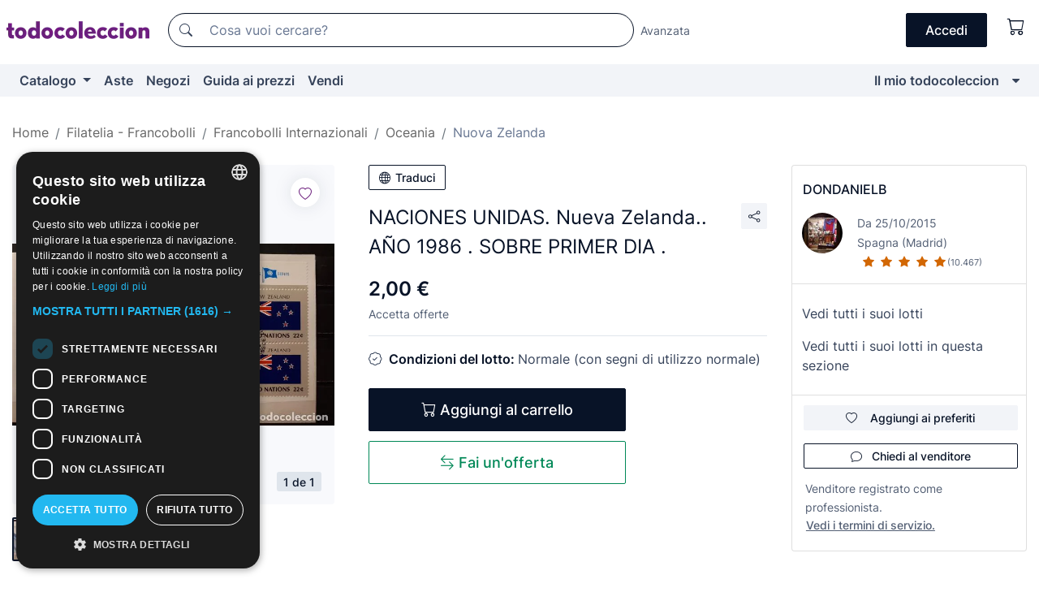

--- FILE ---
content_type: text/html;charset=UTF-8
request_url: https://it.todocoleccion.net/francobolli-nuova-zelanda/naciones-unidas-nueva-zelanda-ano-1986-sobre-primer-dia~x451692262
body_size: 20448
content:

<!DOCTYPE html>
<html lang="it">
<head><script>(function(w,i,g){w[g]=w[g]||[];if(typeof w[g].push=='function')w[g].push(i)})
(window,'GTM-N5BMJZR','google_tags_first_party');</script><script>(function(w,d,s,l){w[l]=w[l]||[];(function(){w[l].push(arguments);})('set', 'developer_id.dYzg1YT', true);
		w[l].push({'gtm.start':new Date().getTime(),event:'gtm.js'});var f=d.getElementsByTagName(s)[0],
		j=d.createElement(s);j.async=true;j.src='/1x4n/';
		f.parentNode.insertBefore(j,f);
		})(window,document,'script','dataLayer');</script>
<script>
if (typeof MutationObserver === 'undefined') {
var scriptTag = document.createElement('script');
scriptTag.src = "/assets/javascripts/vendor/mutationobserver.min.js";
// document.head.appendChild(scriptTag);
document.getElementsByTagName('head')[0].appendChild(scriptTag);
}
</script>
<meta http-equiv="Content-Type" content="text/html; charset=utf-8" />
<meta http-equiv="X-UA-Compatible" content="IE=edge">
<meta name="viewport" content="width=device-width, initial-scale=1">
<link rel="dns-prefetch" href="//pictures2.todocoleccion.net" />
<link rel="preconnect" href="https://assets2.todocoleccion.online" />
<link rel="preconnect" href="https://cloud10.todocoleccion.online" />
<link rel="shortcut icon" href="https://assets2.todocoleccion.online/assets/images/favicons/favicon.ico" type="image/x-icon" />
<script>
var MANGOPAY_CLIENT_ID = "todocoleccion";
var MANGOPAY_ENVIRONMENT = "PRODUCTION";
</script>
<meta name="description" content="Non perderti NACIONES UNIDAS. Nueva Zelanda.. AÑO 1986 . SOB. Acquistalo al miglior prezzo nella sezione Francobolli antichi di Nuova Zelanda." />
<meta name="robots" content="index,follow" />
<meta name="apple-itunes-app" content="app-id=892347440">
<meta name="google-play-app" content="app-id=com.package.android">
<title>naciones unidas. nueva zelanda.. año 1986 . sob - Acquista Francobolli antichi di Nuova Zelanda su todocoleccion</title>
<link rel="stylesheet" type="text/css" href="https://assets2.todocoleccion.online/assets/stylesheets/font-inter.css?202601290908">
<link rel="stylesheet" type="text/css" href="https://assets2.todocoleccion.online/assets/stylesheets/tcbootstrap.css?202601290908" />
<link rel="stylesheet" type="text/css" href="https://assets2.todocoleccion.online/assets/stylesheets/application.css?202601290908" />
<link rel="stylesheet" type="text/css" href="https://assets2.todocoleccion.online/assets/stylesheets/zoconet-design-system.css?202601290908" />
<link rel="stylesheet" type="text/css" href="https://assets2.todocoleccion.online/assets/icons/font/bootstrap-icons.css?202601290908" />
<link rel="stylesheet" type="text/css" href="https://assets2.todocoleccion.online/assets/stylesheets/swiper.css?202601290908" />
<link rel="stylesheet" type="text/css" href="https://assets2.todocoleccion.online/assets/stylesheets/lote.css?202601290908" />
<link rel="canonical" href="https://it.todocoleccion.net/francobolli-nuova-zelanda/naciones-unidas-nueva-zelanda-ano-1986-sobre-primer-dia~x451692262" />
<link rel="alternate" hreflang="es" href="https://www.todocoleccion.net/sellos-nueva-zelanda/naciones-unidas-nueva-zelanda-ano-1986-sobre-primer-dia~x451692262" />
<link rel="alternate" hreflang="en" href="https://en.todocoleccion.net/stamps-new-zealand/naciones-unidas-nueva-zelanda-ano-1986-sobre-primer-dia~x451692262" />
<link rel="alternate" hreflang="de" href="https://de.todocoleccion.net/briefmarken-neuseeland/naciones-unidas-nueva-zelanda-ano-1986-sobre-primer-dia~x451692262" />
<link rel="alternate" hreflang="fr" href="https://fr.todocoleccion.net/timbres-nouvelle-zelande/naciones-unidas-nueva-zelanda-ano-1986-sobre-primer-dia~x451692262" />
<link rel="alternate" hreflang="pt" href="https://pt.todocoleccion.net/selos-nova-zelandia/naciones-unidas-nueva-zelanda-ano-1986-sobre-primer-dia~x451692262" />
<link rel="alternate" hreflang="it" href="https://it.todocoleccion.net/francobolli-nuova-zelanda/naciones-unidas-nueva-zelanda-ano-1986-sobre-primer-dia~x451692262" />
<script type="text/javascript" src="https://assets2.todocoleccion.online/assets/javascripts/vendor/modernizr.js?202601290908">
</script>
<script type="text/javascript" src="https://cdn.jsdelivr.net/npm/@mangopay/vault-sdk@1.2.1/dist/umd/client.min.js"></script>
<link rel="apple-touch-icon" href="https://assets2.todocoleccion.online/assets/images/apple_touch_icons/apple-touch-icon-iphone-60x60.png">
<link rel="apple-touch-icon" sizes="60x60" href="https://assets2.todocoleccion.online/assets/images/apple_touch_icons/apple-touch-icon-ipad-76x76.png">
<link rel="apple-touch-icon" sizes="114x114" href="https://assets2.todocoleccion.online/assets/images/apple_touch_icons/apple-touch-icon-iphone-retina-120x120.png">
<link rel="apple-touch-icon" sizes="144x144" href="https://assets2.todocoleccion.online/assets/images/apple_touch_icons/apple-touch-icon-ipad-retina-152x152.png">
<meta name="apple-itunes-app" content="app-id=892347440">
<script>
var ASSETS_HOST = "https://assets2.todocoleccion.online";
var FINGERPRINT_IMAGES ="202512231041";
var FINGERPRINT_CSS ="202601290908";
</script>
<script>
dataLayer = [];
// Configuración cookieScript: Nos aseguramos que, al arrancar, por defecto estén denegadas las cookies,
// porque se nos queja Google de que ejecutamos cosas de recoplilación de datos antes de que el usuario pueda aceptar o denegar las cookies.
dataLayer.push(
'consent',
'default',
{
'ad_personalization': 'denied',
'ad_storage': 'denied',
'ad_user_data': 'denied',
'analytics_storage': 'denied',
'wait_for_update': 500
}
);
dataLayer.push({"loggedIn":false});
dataLayer.push({"esMovil":false});
dataLayer.push({"content_type":"lote"});
dataLayer.push({"lote":{"precio":2,"ofertas":true,"descuento":false,"modalidad":"venta directa"}});
dataLayer.push({"catalogo":{"sec3":"Oceanía","sec1":"Filatelia - Sellos","sec2":"Otros Países ","sec4":"Nueva Zelanda"}});
dataLayer.push({"googleSit":"En Venta"});
dataLayer.push({"subasta":false});
dataLayer.push({
'ecommerce': {
'detail': {
'products': [{"price":"2.00","variant":"","brand":"","category":"Filatelia - Sellos/Otros Países/Oceanía/Nueva Zelanda","name":"Nueva Zelanda","id":"451692262","currency":"EUR"}]
}
}
});
</script>
<script>(function(w,d,s,l,i){w[l]=w[l]||[];w[l].push({'gtm.start':
new Date().getTime(),event:'gtm.js'});var f=d.getElementsByTagName(s)[0],
j=d.createElement(s),dl=l!='dataLayer'?'&l='+l:'';j.async=true;j.src=
'https://www.googletagmanager.com/gtm.js?id='+i+dl;f.parentNode.insertBefore(j,f);
})(window,document,'script','dataLayer','GTM-N5BMJZR');</script>
<meta property="og:title" content="NACIONES UNIDAS. Nueva Zelanda.. AÑO 1986 . SOBRE PRIMER DIA ."/>
<meta property="og:type" content="product"/>
<meta property="og:url" content="https://it.todocoleccion.net/francobolli-nuova-zelanda/naciones-unidas-nueva-zelanda-ano-1986-sobre-primer-dia~x451692262"/>
<meta property="og:image" content="https://cloud10.todocoleccion.online/sellos-nueva-zelanda/tc/2023/12/14/20/451692262_tcimg_E1648674.jpg?size=230x230&crop=true"/>
<meta property="og:image:width" content="230"/>
<meta property="og:image:height" content="230"/>
<meta property="og:site_name" content="todocoleccion.net"/>
<meta property="og:description" content="NACIONES UNIDAS. Nueva Zelanda.. AÑO 1986 . SOBRE PRIMER DIA ."/>
<meta name="google-translate-customization" content="666371e4fcbb35ea-7d61682752185561-g881534783573c20e-15" />
<!-- CBWIRE Styles -->
<style >[wire\:loading][wire\:loading], [wire\:loading\.delay][wire\:loading\.delay], [wire\:loading\.inline-block][wire\:loading\.inline-block], [wire\:loading\.inline][wire\:loading\.inline], [wire\:loading\.block][wire\:loading\.block], [wire\:loading\.flex][wire\:loading\.flex], [wire\:loading\.table][wire\:loading\.table], [wire\:loading\.grid][wire\:loading\.grid], [wire\:loading\.inline-flex][wire\:loading\.inline-flex] {display: none;}[wire\:loading\.delay\.none][wire\:loading\.delay\.none], [wire\:loading\.delay\.shortest][wire\:loading\.delay\.shortest], [wire\:loading\.delay\.shorter][wire\:loading\.delay\.shorter], [wire\:loading\.delay\.short][wire\:loading\.delay\.short], [wire\:loading\.delay\.default][wire\:loading\.delay\.default], [wire\:loading\.delay\.long][wire\:loading\.delay\.long], [wire\:loading\.delay\.longer][wire\:loading\.delay\.longer], [wire\:loading\.delay\.longest][wire\:loading\.delay\.longest] {display: none;}[wire\:offline][wire\:offline] {display: none;}[wire\:dirty]:not(textarea):not(input):not(select) {display: none;}:root {--livewire-progress-bar-color: #2299dd;}[x-cloak] {display: none !important;}</style>
</head>
<body class="at-desktop">
<div id="wrap" class="pagina">
<span id="inicio">
</span>
<div id="header" role="banner" class="hidden-print">
<div id="cabecera" role="banner" class="hidden-print">
<div id="cabecera-top-container">
<div id="cabecera-top">
<div class="container p-0 p-md-3">
<div class="d-flex justify-content-between align-items-center">
<div class="cabecera-col col-side-user-menu">
<button wire:snapshot="&#x7b;&quot;data&quot;&#x3a;&#x7b;&#x7d;,&quot;memo&quot;&#x3a;&#x7b;&quot;id&quot;&#x3a;&quot;4775b294646f828385deefef1fd294c7&quot;,&quot;name&quot;&#x3a;&quot;cabecera&#x2f;SideUserMenuButton&quot;,&quot;path&quot;&#x3a;&quot;cabecera&#x2f;SideUserMenuButton&quot;,&quot;method&quot;&#x3a;&quot;GET&quot;,&quot;children&quot;&#x3a;&#x5b;&#x5d;,&quot;scripts&quot;&#x3a;&#x5b;&#x5d;,&quot;assets&quot;&#x3a;&#x5b;&#x5d;,&quot;isolate&quot;&#x3a;false,&quot;lazyLoaded&quot;&#x3a;false,&quot;lazyIsolated&quot;&#x3a;true,&quot;errors&quot;&#x3a;&#x5b;&#x5d;,&quot;locale&quot;&#x3a;&quot;en&quot;&#x7d;,&quot;checksum&quot;&#x3a;&quot;EF51DD01CC524B6FFEA1F04B089CCC263663B1EDA0DABB55B9BF617A54F24F32&quot;&#x7d;" wire:effects="[]" wire:id="4775b294646f828385deefef1fd294c7"
aria-controls="SideUserMenu"
aria-expanded="false"
data-toggle="modal"
data-target="#SideUserMenu"
title="Mostra/nascondi il menu utente"
type="button"
class="pl-5 btn-without-min-width btn btn-outline-primary"
style="border-width: 0px"
wire:click="$dispatch( 'update-side-user-menu-modal-body' )"
>
<span class="bi bi-list icon-header-menu fs-24"></span>
</button>
</div>
<div class="align-self-center d-none d-md-block logo-header">
<div id="cabecera-logo" class="mr-5 w-100">
<a
href="/"
title="todocoleccion - Acquisto, vendita e asta di oggetti d'antiquariato, arte e collezionismo"
class="d-inline-block py-3 d-flex align-items-center"
>
<span class="sprite1 sprite1-logotipo_tc"></span>
<span class="sr-only">todocoleccion: compravendita di oggetti d'antiquariato e da collezione</span>
</a>
</div>
</div>
<div class="align-self-center order-3 ml-auto">
<div class="opciones_cab">
<ul id="cabecera-menu" class="d-flex flex-nowrap align-items-center list-inline user-isnt-loggedin">
<li id="btn-login" class="cabecera-menu-userlink list-inline-item d-none d-md-block mr-6">
<a
href="/acceder/?cod=ent&amp;encoded_back_url=true&amp;back_url=%2Flotes%2Fshow%3FRw%3D1%26Id%5FLote%3D451692262%26firstpart%3D%2Ffrancobolli%2Dnuova%2Dzelanda%2Fnaciones%2Dunidas%2Dnueva%2Dzelanda%2Dano%2D1986%2Dsobre%2Dprimer%2Ddia"
id="cabecera-menu-login-link"
title="Accedi a Il mio todocoleccion"
class="btn btn-primary no-underline text-color menu-link d-inline-block act-as-link"
rel="nofollow"
>
<span>
Accedi
</span>
</a>
</li>
<li wire:snapshot="&#x7b;&quot;data&quot;&#x3a;&#x7b;&#x7d;,&quot;memo&quot;&#x3a;&#x7b;&quot;id&quot;&#x3a;&quot;8a3b682d8d60f7ca11a3bfd1ba9510d9&quot;,&quot;name&quot;&#x3a;&quot;cabecera&#x2f;SideCartMenuButton&quot;,&quot;path&quot;&#x3a;&quot;cabecera&#x2f;SideCartMenuButton&quot;,&quot;method&quot;&#x3a;&quot;GET&quot;,&quot;children&quot;&#x3a;&#x7b;&quot;8a3b682d8d60f7ca11a3bfd1ba9510d9-0&quot;&#x3a;&#x5b;&quot;span&quot;,&quot;da7d5ec0414cebcf5e730a13dcb900dc&quot;&#x5d;&#x7d;,&quot;scripts&quot;&#x3a;&#x5b;&#x5d;,&quot;assets&quot;&#x3a;&#x5b;&#x5d;,&quot;isolate&quot;&#x3a;false,&quot;lazyLoaded&quot;&#x3a;false,&quot;lazyIsolated&quot;&#x3a;true,&quot;errors&quot;&#x3a;&#x5b;&#x5d;,&quot;locale&quot;&#x3a;&quot;en&quot;&#x7d;,&quot;checksum&quot;&#x3a;&quot;970DB49C150673270A0870F7FDE24AF928CB1642E72838F14DCF3AF2C5F39B08&quot;&#x7d;" wire:effects="[]" wire:id="8a3b682d8d60f7ca11a3bfd1ba9510d9" class="list-inline-item pl-4 pr-5 p-md-0 mr-md-3">
<button
title="Carrello"
type="button"
class="d-inline-block btn btn-ghost btn-outline-primary"
wire:click="$dispatch( 'update-side-cart-menu-modal-body' )"
>
<span wire:snapshot="&#x7b;&quot;data&quot;&#x3a;&#x7b;&quot;count&quot;&#x3a;0&#x7d;,&quot;memo&quot;&#x3a;&#x7b;&quot;id&quot;&#x3a;&quot;da7d5ec0414cebcf5e730a13dcb900dc&quot;,&quot;name&quot;&#x3a;&quot;shared&#x2f;BasketCount&quot;,&quot;path&quot;&#x3a;&quot;shared&#x2f;BasketCount&quot;,&quot;method&quot;&#x3a;&quot;GET&quot;,&quot;children&quot;&#x3a;&#x5b;&#x5d;,&quot;scripts&quot;&#x3a;&#x5b;&#x5d;,&quot;assets&quot;&#x3a;&#x5b;&#x5d;,&quot;isolate&quot;&#x3a;true,&quot;lazyLoaded&quot;&#x3a;false,&quot;lazyIsolated&quot;&#x3a;true,&quot;errors&quot;&#x3a;&#x5b;&#x5d;,&quot;locale&quot;&#x3a;&quot;en&quot;&#x7d;,&quot;checksum&quot;&#x3a;&quot;0C27818A6CC7F65C489A2DEC6F6C48A810B9DD16A8096D15537C1B4A276831F6&quot;&#x7d;" wire:effects="&#x7b;&quot;listeners&quot;&#x3a;&#x5b;&quot;basket-count-updated&quot;&#x5d;&#x7d;" wire:id="da7d5ec0414cebcf5e730a13dcb900dc">
</span>
<i class="bi icon-cabecera-menu bi-cart"></i>
</button>
</li>
</ul>
</div>
</div>
<div id="buscador-header" class="flex-grow-1 order-sm-0 order-2 py-5 p-md-3">
<div class="w-100 buscador_cab" role="search">
<form action="/buscador" method="get" name="Buscador">
<input type="hidden" name="from" value="top">
<label for="buscador-general" class="sr-only">
Buscar:
</label>
<div class="input-group buscador-general input-group-search-primary d-flex flex-row justify-content-between align-items-start flex-nowrap w-100">
<div class="input-group-prepend">
<button
class="btn"
data-testid="search-button"
type="submit"
title="Motore di ricerca di todocoleccion"
>
<span class="bi bi-search"></span>
</button>
</div>
<input
type="search"
name="bu"
id="buscador-general"
value=""
class="form-control campo_buscar"
placeholder="Cosa vuoi cercare?"
title="Cosa vuoi cercare?"
/>
</div>
</form>
</div>
</div>
<div id="buscador-header-avanzado" class="flex-grow-1 d-none d-xl-block">
<a href="/buscador/turbo" id="buscador-avanzado-link" class="ml-0" rel="nofollow">
Avanzata
</a>
</div>
</div>
</div>
</div>
</div>
<div
id="cabecera-barra"
role="navigation"
class="navbar navbar-light navbar-expand bg-gray navbar-zoconet-main "
>
<div class="container">
<ul class="nav navbar-nav w-100 justify-content-between justify-content-md-start">
<li
class="nav-item first-item dropdown"
>
<a wire:snapshot="&#x7b;&quot;data&quot;&#x3a;&#x7b;&quot;catalogo_path&quot;&#x3a;&quot;&#x2f;s&#x2f;catalogo&quot;&#x7d;,&quot;memo&quot;&#x3a;&#x7b;&quot;id&quot;&#x3a;&quot;c08a8d31d05c08b231483ebc7b53568a&quot;,&quot;name&quot;&#x3a;&quot;shared.cabecera.MenuCatalogoButton&quot;,&quot;path&quot;&#x3a;&quot;shared.cabecera.MenuCatalogoButton&quot;,&quot;method&quot;&#x3a;&quot;GET&quot;,&quot;children&quot;&#x3a;&#x5b;&#x5d;,&quot;scripts&quot;&#x3a;&#x5b;&#x5d;,&quot;assets&quot;&#x3a;&#x5b;&#x5d;,&quot;isolate&quot;&#x3a;false,&quot;lazyLoaded&quot;&#x3a;false,&quot;lazyIsolated&quot;&#x3a;true,&quot;errors&quot;&#x3a;&#x5b;&#x5d;,&quot;locale&quot;&#x3a;&quot;en&quot;&#x7d;,&quot;checksum&quot;&#x3a;&quot;87696E2277CB64049AAAC12CB0E71489203A90F8B008B882D8AAE8BE0497DFA3&quot;&#x7d;" wire:effects="[]" wire:id="c08a8d31d05c08b231483ebc7b53568a"
href="/s/catalogo"
title="Catalogo"
class="link-to-catalogo dropdown-toggle pull-left nav-link"
data-toggle="dropdown"
role="button"
aria-haspopup="true"
aria-expanded="false"
wire:click="$dispatch( 'update-menu-catalogo-dropdown-menu' )"
>
Catalogo
</a>
<div class="dropdown-menu dropdown-menu-catalogo z-index-max pt-6 pb-4">
<div wire:snapshot="&#x7b;&quot;data&quot;&#x3a;&#x7b;&quot;yet_loaded&quot;&#x3a;false,&quot;secciones&quot;&#x3a;&#x5b;&#x5d;&#x7d;,&quot;memo&quot;&#x3a;&#x7b;&quot;id&quot;&#x3a;&quot;16d536e49310040e02395e48914aea17&quot;,&quot;name&quot;&#x3a;&quot;shared.cabecera.MenuCatalogoDropdownMenu&quot;,&quot;path&quot;&#x3a;&quot;shared.cabecera.MenuCatalogoDropdownMenu&quot;,&quot;method&quot;&#x3a;&quot;GET&quot;,&quot;children&quot;&#x3a;&#x5b;&#x5d;,&quot;scripts&quot;&#x3a;&#x5b;&#x5d;,&quot;assets&quot;&#x3a;&#x5b;&#x5d;,&quot;isolate&quot;&#x3a;false,&quot;lazyLoaded&quot;&#x3a;false,&quot;lazyIsolated&quot;&#x3a;true,&quot;errors&quot;&#x3a;&#x5b;&#x5d;,&quot;locale&quot;&#x3a;&quot;en&quot;&#x7d;,&quot;checksum&quot;&#x3a;&quot;11F7AABAE014CC1477247BFF4EABA16A702FC3B7C554624ABC995E3B87376016&quot;&#x7d;" wire:effects="&#x7b;&quot;listeners&quot;&#x3a;&#x5b;&quot;update-menu-catalogo-dropdown-menu&quot;&#x5d;&#x7d;" wire:id="16d536e49310040e02395e48914aea17">
<div wire:loading>
<div class="p-4">
<i class="icon text-muted icon-spinner icon-spin"></i>
</div>
</div>
<div class="list-group">
<div class="grid-list-group-catalog">
</div>
<div>
<a
href="/s/catalogo"
class="btn btn-outline-primary btn-ghost font-weight-bold p-4"
title="Vedi tutte le sezioni"
>
Vedi tutte le sezioni
<i class="bi bi-arrow-right"></i>
</a>
</div>
</div>
</div>
</div>
</li>
<li
class="nav-item d-none d-md-block"
>
<a
href="/aste"
title="Aste online"
class="nav-link"
>
Aste
</a>
</li>
<li
class="nav-item d-none d-md-block"
>
<a
href="/tiendas"
title="Negozi"
class="nav-link"
>
Negozi
</a>
</li>
<li
class="nav-item d-none d-md-block"
>
<a
href="/guida-ai-prezzi"
title="Guida ai prezzi"
class="nav-link"
>
Guida ai prezzi
</a>
</li>
<li
class="nav-item second-item"
>
<a
href="/aiuto/vendere"
title="Vendi su todocoleccion"
class="nav-link"
>
Vendi
</a>
</li>
<li
class="nav-item last-item ml-sm-auto"
>
<a
href="/mitc"
title="Il mio todocoleccion."
class="nav-link"
>
Il mio todocoleccion
</a>
</li>
<li class="nav-item visible-md visible-lg mitc_mostrar">
<a
href="/mitc?mostrarbmtc"
title="Mostra la barra Il mio todocoleccion."
class="nav-link"
>
<span class="hidden">
Mostra la barra Il mio todocoleccion
</span><i class="icon icon-caret-down"></i>
</a>
</li>
</ul>
</div>
</div>
</div>
</div>
<div id="page-content">
<div id="page-content-fullwidth">
</div>
<div class="container">
<div id="react-breadcrumbs">
<div
class=" mt-7"
style="height: 40px"
>
<div class="swiper">
<div class="swiper-container" data-initialSlide="4">
<ul
class="
breadcrumb
flex-nowrap
swiper-wrapper
m-0
"
>
<li
class="breadcrumb-item swiper-slide"
style="width: auto"
>
<a href="/" title="Pagina iniziale" class="breadcrumb-link">
<span>
Home
</span>
</a>
</li>
<li
class="breadcrumb-item swiper-slide"
style="width: auto"
>
<a href="/s/filatelia-francobolli" title="Filatelia - Francobolli" class="breadcrumb-link">
<span>Filatelia - Francobolli</span>
</a>
</li>
<li
class="breadcrumb-item swiper-slide"
style="width: auto"
>
<a href="/s/francobolli-internazionali" title="Francobolli Internazionali" class="breadcrumb-link">
<span>Francobolli Internazionali</span>
</a>
</li>
<li
class="breadcrumb-item swiper-slide"
style="width: auto"
>
<a href="/s/francobolli-oceania" title="Oceania" class="breadcrumb-link">
<span>Oceania</span>
</a>
</li>
<li
class="active breadcrumb-item swiper-slide"
style="width: auto"
>
<a href="/s/francobolli-nuova-zelanda" title="Nuova Zelanda" class="breadcrumb-link">
<span>Nuova Zelanda</span>
</a>
</li>
</ul>
</div>
</div>
</div>
</div>
<script type="application/ld+json">
{"itemListElement":[{"item":{"@id":"/","name":"Home"},"position":1,"@type":"ListItem"},{"item":{"@id":"/s/filatelia-francobolli","name":"Filatelia - Francobolli"},"position":2,"@type":"ListItem"},{"item":{"@id":"/s/francobolli-internazionali","name":"Francobolli Internazionali"},"position":3,"@type":"ListItem"},{"item":{"@id":"/s/francobolli-oceania","name":"Oceania"},"position":4,"@type":"ListItem"},{"item":{"@id":"/s/francobolli-nuova-zelanda","name":"Nuova Zelanda"},"position":5,"@type":"ListItem"}],"@context":"https://schema.org","@type":"BreadcrumbList"}
</script>
<div class="pagina lote">
<div class="contenido">
<div class="lote-container mb-5 mt-2 mt-md-4">
<div class="position-relative image-gallery-lote">
<div id="react-image-gallery" data-props="&#x7b;&quot;all_images&quot;&#x3a;&#x5b;&#x7b;&quot;src_webp&quot;&#x3a;&quot;https&#x3a;&#x2f;&#x2f;cloud10.todocoleccion.online&#x2f;sellos-nueva-zelanda&#x2f;tc&#x2f;2023&#x2f;12&#x2f;14&#x2f;20&#x2f;451692262_tcimg_E1648674.webp&quot;,&quot;alt&quot;&#x3a;&quot;Sellos&#x3a; NACIONES UNIDAS. Nueva Zelanda.. A&Ntilde;O 1986 . SOBRE PRIMER DIA . - Foto 1&quot;,&quot;id&quot;&#x3a;0,&quot;title&quot;&#x3a;&quot;NACIONES UNIDAS. Nueva Zelanda.. A&Ntilde;O 1986 . SOBRE PRIMER DIA . - Foto 1&quot;,&quot;src&quot;&#x3a;&quot;https&#x3a;&#x2f;&#x2f;cloud10.todocoleccion.online&#x2f;sellos-nueva-zelanda&#x2f;tc&#x2f;2023&#x2f;12&#x2f;14&#x2f;20&#x2f;451692262_tcimg_E1648674.jpg&quot;&#x7d;&#x5d;&#x7d;" class="mb-4">
</div>
<div class="follow-buton-image-lote card-lote">
<div class="follow-lote-button lotes-enlaces-rapidos mr-0 mr-md-1">
<button
class="d-flex justify-content-center align-items-center text-brand bg-white border-0 rounded-circle lotes_enlaces_rapidos-button btn-circle clickeable isnt-active js-followup ga-track-click-in-poner-en-seguimiento"
id="corazon-451692262"
onClick=""
data-ajax="/api/seguimientos/create?id=451692262"
data-require-login="true"
data-id_lote="451692262" data-nuevo-usuario-accion-tipo="0"
data-nuevo-usuario-accion-valor="451692262" rel="nofollow" title="Segui"
type="button"
>
<i class="bi lotes_enlaces_rapidos-icon js-icon-seguimiento inline-block bi-heart"></i>
</button>
</div>
</div>
</div>
<div class="info-lote m-0 ml-md-4">
<div id="lote-info" class="lote-info datos
"
>
<div class="d-block my-6 mt-md-0 mb-md-5">
<button
id="translationButton"
type="button"
data-props="&#x7b;&quot;titulo&quot;&#x3a;&quot;NACIONES UNIDAS. Nueva Zelanda.. A&Ntilde;O 1986 . SOBRE PRIMER DIA .&quot;,&quot;translated&quot;&#x3a;false,&quot;id&quot;&#x3a;451692262&#x7d;"
class="btn btn-outline-primary btn-sm btn-without-min-width js-traducir-titulo"
>
<i class="bi btn-icon-left mr-1 bi-globe"></i>
Traduci
</button>
</div>
<div class="d-flex justify-content-between mt-6 mb-3 mt-md-0 mb-md-5">
<h1
class="bold js-lote-titulo-451692262 m-0 text-break font-weight-normal text-gray-900 h5 fs-md-24"
id="lote-page-h1"
>
NACIONES UNIDAS. Nueva Zelanda.. AÑO 1986 . SOBRE PRIMER DIA .
</h1>
<div class="ml-5">
<span id="lote-compartir">
<a
href="#"
class="btn btn-secondary btn-only-icon btn-sm"
data-toggle="popover"
id="js-lote-compartir"
>
<span>
<i class="bi bi-share"></i>
</span>
</a>
<span
id="lote-compartir-botones"
style="display: none"
data-nuevo-usuario-accion-tipo="8"
data-nuevo-usuario-accion-valor="451692262"
>
<span class="sharedbtns">
<a class="btn btn-sm btn-whatsapp" target="_blank" rel="noopener noreferrer" href="https://api.whatsapp.com/send?text=NACIONES%20UNIDAS%2E%20Nueva%20Zelanda%2E%2E%20A%C3%91O%201986%20%2E%20SOBRE%20PRIMER%20DIA%20%2E%20https%3A%2F%2Fit%2Etodocoleccion%2Enet%2Ffrancobolli%2Dnuova%2Dzelanda%2Fnaciones%2Dunidas%2Dnueva%2Dzelanda%2Dano%2D1986%2Dsobre%2Dprimer%2Ddia%7Ex451692262"><i class="bi bi-whatsapp"></i></a>
<a class="btn btn-sm btn-facebook" target="_blank" rel="noopener noreferrer" href="http://www.facebook.com/sharer/sharer.php?u=https://it.todocoleccion.net/francobolli-nuova-zelanda/naciones-unidas-nueva-zelanda-ano-1986-sobre-primer-dia~x451692262"><i class="bi bi-tc-facebook"></i></a>
<a class="btn btn-sm btn-tweet" target="_blank" rel="noopener noreferrer" href="https://twitter.com/intent/tweet?text=NACIONES%20UNIDAS%2E%20Nueva%20Zelanda%2E%2E%20A%C3%91O%201986%20%2E%20SOBRE%20PRIMER%20DIA%20%2E&amp;url=https://it.todocoleccion.net/francobolli-nuova-zelanda/naciones-unidas-nueva-zelanda-ano-1986-sobre-primer-dia~x451692262&amp;via=todocoleccion"><i class="bi bi-twitter-x"></i></a>
<a class="btn btn-sm btn-pinterest" target="_blank" rel="noopener noreferrer" href="http://pinterest.com/pin/create/button/?url=https://it.todocoleccion.net/francobolli-nuova-zelanda/naciones-unidas-nueva-zelanda-ano-1986-sobre-primer-dia~x451692262&amp;description=NACIONES%20UNIDAS%2E%20Nueva%20Zelanda%2E%2E%20A%C3%91O%201986%20%2E%20SOBRE%20PRIMER%20DIA%20%2E&amp;media=https://cloud10.todocoleccion.online/sellos-nueva-zelanda/tc/2023/12/14/20/451692262_tcimg_E1648674.jpg"><i class="bi bi-tc-pinterest"></i></a>
</span>
<span class="sharedbtns">
<a
href="/lotes/envia_amigo?m=lote&id_lote=451692262"
class="btn btn-rrss js-boton-enviar-amigo"
title="Forse conosci un amico che potrebbe essere interessato a questo lotto"
>
<i class="bi bi-envelope-fill"></i>
</a>
</span>
</span>
</span>
</div>
</div>
<div>
<div class="lote-info-no-en-subasta">
<div class="mb-1 hidden-xs">
<span class="text-gray-900 mr-3">
<span class="text-nowrap bolder lote-precio" style="font-size:24px;">
2,00 &euro;
</span>
</span>
</div>
<div class="mb-4 fs-14 text-gray-600">Accetta offerte</div>
<hr class="d-none d-sm-none" />
<hr class="border-top" />
</div>
<div class="mb-6">
<p class="mb-3">
<span class="bi bi-patch-check"></span>
<span class="text-gray-900 font-weight-bolder ml-2">
Condizioni del lotto:
</span>
Normale (con segni di utilizzo normale)
</p>
</div>
<div>
</div>
<div class="row">
<div class="col-md-8">
<div wire:snapshot="&#x7b;&quot;data&quot;&#x3a;&#x7b;&quot;with_icon&quot;&#x3a;true,&quot;ga_track_add_button&quot;&#x3a;&quot;lote-boton-comprar&quot;,&quot;button_class&quot;&#x3a;&quot;btn-lg&#x20;btn-block&#x20;hidden-xs&quot;,&quot;slug&quot;&#x3a;&quot;dondanielb&quot;,&quot;is_in_other_basket&quot;&#x3a;false,&quot;modal_id&quot;&#x3a;&quot;form-add-to-basket-modal-id-451692262&quot;,&quot;id_lote&quot;&#x3a;451692262,&quot;is_in_my_basket&quot;&#x3a;false&#x7d;,&quot;memo&quot;&#x3a;&#x7b;&quot;id&quot;&#x3a;&quot;63bed69f77f536227a179e5923bdf0eb&quot;,&quot;name&quot;&#x3a;&quot;shared&#x2f;BasketButton&quot;,&quot;path&quot;&#x3a;&quot;shared&#x2f;BasketButton&quot;,&quot;method&quot;&#x3a;&quot;GET&quot;,&quot;children&quot;&#x3a;&#x5b;&#x5d;,&quot;scripts&quot;&#x3a;&#x5b;&#x5d;,&quot;assets&quot;&#x3a;&#x5b;&#x5d;,&quot;isolate&quot;&#x3a;false,&quot;lazyLoaded&quot;&#x3a;false,&quot;lazyIsolated&quot;&#x3a;true,&quot;errors&quot;&#x3a;&#x5b;&#x5d;,&quot;locale&quot;&#x3a;&quot;en&quot;&#x7d;,&quot;checksum&quot;&#x3a;&quot;63BCEEE1D18EEC49A079E929D808CA4BCF3CE0316A069FC417F7DC5757E2FF8A&quot;&#x7d;" wire:effects="&#x7b;&quot;listeners&quot;&#x3a;&#x5b;&quot;add-lot-to-my-basket&quot;&#x5d;&#x7d;" wire:id="63bed69f77f536227a179e5923bdf0eb">
<form action="/carrito_de_compra/add" method="POST" wire:submit.prevent="addToBasket">
<input type="hidden" name="id_Lote" value="451692262" />
<button
type="submit"
title="Aggiungi al carrello"
class="btn btn-primary btn-lg btn-block hidden-xs ga-track-lote-boton-comprar"
>
<i class="bi bi-cart"></i>
<span class="d-md-none">
Aggiungi
</span>
<span class="d-none d-md-inline-block">
Aggiungi al carrello
</span>
</button>
</form>
</div>
<div wire:snapshot="&#x7b;&quot;data&quot;&#x3a;&#x7b;&quot;imagen_width&quot;&#x3a;60,&quot;imagen_lote&quot;&#x3a;&quot;https&#x3a;&#x2f;&#x2f;cloud10.todocoleccion.online&#x2f;sellos-nueva-zelanda&#x2f;tc&#x2f;2023&#x2f;12&#x2f;14&#x2f;20&#x2f;451692262_tcimg_E1648674.jpg&#x3f;size&#x3d;60x60&amp;crop&#x3d;true&quot;,&quot;slug&quot;&#x3a;&quot;&quot;,&quot;modal_id&quot;&#x3a;&quot;form-add-to-basket-modal-id-451692262&quot;,&quot;success&quot;&#x3a;true,&quot;error_msg&quot;&#x3a;&quot;&quot;,&quot;titulo_lote&quot;&#x3a;&quot;NACIONES&#x20;UNIDAS.&#x20;Nueva&#x20;Zelanda..&#x20;A&Ntilde;O&#x20;1986&#x20;.&#x20;SOBRE&#x20;PRIMER&#x20;DIA&#x20;.&quot;,&quot;id_lote&quot;&#x3a;451692262,&quot;we_have_multiple_sellers&quot;&#x3a;false,&quot;render_modal&quot;&#x3a;true,&quot;show_modal&quot;&#x3a;false&#x7d;,&quot;memo&quot;&#x3a;&#x7b;&quot;id&quot;&#x3a;&quot;ce845d795b91622525cf620d42e14d34&quot;,&quot;name&quot;&#x3a;&quot;shared&#x2f;BasketModal&quot;,&quot;path&quot;&#x3a;&quot;shared&#x2f;BasketModal&quot;,&quot;method&quot;&#x3a;&quot;GET&quot;,&quot;children&quot;&#x3a;&#x5b;&#x5d;,&quot;scripts&quot;&#x3a;&#x5b;&#x5d;,&quot;assets&quot;&#x3a;&#x5b;&#x5d;,&quot;isolate&quot;&#x3a;false,&quot;lazyLoaded&quot;&#x3a;false,&quot;lazyIsolated&quot;&#x3a;true,&quot;errors&quot;&#x3a;&#x5b;&#x5d;,&quot;locale&quot;&#x3a;&quot;en&quot;&#x7d;,&quot;checksum&quot;&#x3a;&quot;AF3E06A944C598BF25D956DDE44AD268B8F415464ED8FA58CE7830C83EF8E501&quot;&#x7d;" wire:effects="&#x7b;&quot;listeners&quot;&#x3a;&#x5b;&quot;add-lot-to-my-basket&quot;,&quot;close-basket-modal&quot;&#x5d;&#x7d;" wire:id="ce845d795b91622525cf620d42e14d34">
</div>
</div>
</div>
<div class="pt-4">
<div class="row">
<div class="col-md-8">
<button
class="btn btn-outline-buy btn-block btn-lg d-none d-md-block margin-bottom-xs ga-track-class-boton-hacer-oferta d-md-block"
data-target="#modal-make-an-offer"
data-toggle="modal"
type="button"
>
<i class="bi btn-icon bi-arrow-left-right"></i>
Fai un'offerta
</button>
</div>
</div>
</div>
<div class="modal fade js-modal-offer" tabindex="-1" id="modal-make-an-offer">
<div class="modal-dialog">
<div class="modal-content">
<div wire:snapshot="&#x7b;&quot;data&quot;&#x3a;&#x7b;&quot;offer_amount&quot;&#x3a;&quot;&quot;,&quot;offer&quot;&#x3a;&quot;&quot;,&quot;canonical&quot;&#x3a;&quot;https&#x3a;&#x2f;&#x2f;it.todocoleccion.net&#x2f;francobolli-nuova-zelanda&#x2f;naciones-unidas-nueva-zelanda-ano-1986-sobre-primer-dia&#x7e;x451692262&quot;,&quot;lot_image&quot;&#x3a;&quot;https&#x3a;&#x2f;&#x2f;cloud10.todocoleccion.online&#x2f;sellos-nueva-zelanda&#x2f;tc&#x2f;2023&#x2f;12&#x2f;14&#x2f;20&#x2f;451692262_tcimg_E1648674.jpg&#x3f;size&#x3d;90x90&amp;crop&#x3d;true&quot;,&quot;lot_title&quot;&#x3a;&quot;NACIONES&#x20;UNIDAS.&#x20;Nueva&#x20;Zelanda..&#x20;A&Ntilde;O&#x20;1986&#x20;.&#x20;SOBRE&#x20;PRIMER&#x20;DIA&#x20;.&quot;,&quot;counteroffer_amount&quot;&#x3a;&quot;&quot;,&quot;offer_status&quot;&#x3a;&quot;&quot;,&quot;advice_msg&quot;&#x3a;&quot;&quot;,&quot;error_msg&quot;&#x3a;&quot;&quot;,&quot;offer_date&quot;&#x3a;&quot;&quot;,&quot;lot_id&quot;&#x3a;451692262,&quot;lot_price&quot;&#x3a;2,&quot;requires_login&quot;&#x3a;false,&quot;counteroffer_date&quot;&#x3a;&quot;&quot;&#x7d;,&quot;memo&quot;&#x3a;&#x7b;&quot;id&quot;&#x3a;&quot;b48b8f07d0761acf66f654c46ba2d5b4&quot;,&quot;name&quot;&#x3a;&quot;lotes.show.MakeAnOfferModal&quot;,&quot;path&quot;&#x3a;&quot;lotes.show.MakeAnOfferModal&quot;,&quot;method&quot;&#x3a;&quot;GET&quot;,&quot;children&quot;&#x3a;&#x5b;&#x5d;,&quot;scripts&quot;&#x3a;&#x5b;&#x5d;,&quot;assets&quot;&#x3a;&#x5b;&#x5d;,&quot;isolate&quot;&#x3a;false,&quot;lazyLoaded&quot;&#x3a;false,&quot;lazyIsolated&quot;&#x3a;true,&quot;errors&quot;&#x3a;&#x5b;&#x5d;,&quot;locale&quot;&#x3a;&quot;en&quot;&#x7d;,&quot;checksum&quot;&#x3a;&quot;39C4FCF796BE8CF9FE41A02407D907D99D70429DA6C006F353EEAF51A85494A8&quot;&#x7d;" wire:effects="[]" wire:id="b48b8f07d0761acf66f654c46ba2d5b4">
<div class="modal-header">
<h4 class="modal-title">Fai un'offerta</h4>
<button type="button" class="close" data-dismiss="modal" aria-label="Chiudi">
<span aria-hidden="true">&times;</span>
<span class="sr-only">Chiudi</span>
</button>
</div>
<div class="modal-body">
<form id="form-make-an-offer-modal" wire:submit="makeAnOffer" method="post">
<div class="row">
<div class="col-12">
<div class="media">
<img
src="https&#x3a;&#x2f;&#x2f;cloud10.todocoleccion.online&#x2f;sellos-nueva-zelanda&#x2f;tc&#x2f;2023&#x2f;12&#x2f;14&#x2f;20&#x2f;451692262_tcimg_E1648674.jpg&#x3f;size&#x3d;90x90&amp;crop&#x3d;true"
class="mr-5"
alt="NACIONES&#x20;UNIDAS.&#x20;Nueva&#x20;Zelanda..&#x20;A&Ntilde;O&#x20;1986&#x20;.&#x20;SOBRE&#x20;PRIMER&#x20;DIA&#x20;."
/>
<div class="media-body">
<h4>NACIONES UNIDAS. Nueva Zelanda.. A&Ntilde;O 1986 . SOBRE PRIMER DIA .</h4>
<p><span class="text-nowrap precio_directa">2,00 €</span></p>
</div>
</div>
<hr class="visible-xs" />
</div>
<div class="col-12">
<div class="more-margin-bottom">
Invia una buona offerta al venditore, che non potrà essere rifiutata, e <strong>l'ordine è tuo!</strong>
</div>
</div>
<div class="col-12">
</div>
<div class="col-md-6 col-12">
<div class="form-group">
<label class="form-label" for="offer">
La tua offerta
</label>
<div class="inpug-group-with-icons right-icon input-group">
<input
inputmode="decimal"
name="offer"
pattern="( )*[0-9]+([.,][0-9]{0,2})?( )*"
required="required"
placeholder="2,00"
type="text"
id="offer"
class="autotrim form-control"
value=""
wire:model.live="offer"
/>
<div class="input-group-append">
<span class="input-group-text">
<i class="icon icon-euro"></i>
</span>
</div>
</div>
</div>
</div>
<div class="col-6">
<div class="with-left-hr hidden-xs">
<ul class="icon-ul fs-12">
<li class="margin-bottom">
<i
class="icon-li icon icon-circle"
style="font-size: 0.6em; padding-top: 0.5em"
></i>
La presentazione di un’offerta ti obbliga all’acquisto, se è accettata dal venditore
</li>
<li class="margin-bottom">
<i
class="icon-li icon icon-circle"
style="font-size: 0.6em; padding-top: 0.5em"
></i>
Offerta sul prezzo di vendita. Sconti, spese di spedizione o altre promozioni correlate non inclusi.
</li>
</ul>
</div>
</div>
<div class="visible-xs text-to-left text-muted col-12">
<div class="more-margin-bottom">
Offerta sul prezzo di vendita. Sconti, spese di spedizione o altre promozioni correlate non inclusi.
</div>
<div class="margin-bottom">
La presentazione di un’offerta ti obbliga all’acquisto, se è accettata dal venditore
</div>
</div>
</div>
</form>
</div>
<div class="modal-footer">
<button type="button" class="btn btn-secondary" data-dismiss="modal">
Annulla l'offerta
</button>
<button
class="btn btn-primary ga-track-boton-enviar-oferta"
form="form-make-an-offer-modal"
id="button-make-an-offer"
type="submit"
>
Invia offerta
</button>
</div>
</div>
</div>
</div>
</div>
<div wire:snapshot="&#x7b;&quot;data&quot;&#x3a;&#x7b;&quot;fecha_reserva&quot;&#x3a;null,&quot;id_lote&quot;&#x3a;451692262,&quot;el_lote_ya_esta_en_tu_carrito&quot;&#x3a;false&#x7d;,&quot;memo&quot;&#x3a;&#x7b;&quot;id&quot;&#x3a;&quot;cca6deb4f1a9eff90da0a859f82ce47b&quot;,&quot;name&quot;&#x3a;&quot;lotes.show.AlertLotInCart&quot;,&quot;path&quot;&#x3a;&quot;lotes.show.AlertLotInCart&quot;,&quot;method&quot;&#x3a;&quot;GET&quot;,&quot;children&quot;&#x3a;&#x5b;&#x5d;,&quot;scripts&quot;&#x3a;&#x5b;&#x5d;,&quot;assets&quot;&#x3a;&#x5b;&#x5d;,&quot;isolate&quot;&#x3a;false,&quot;lazyLoaded&quot;&#x3a;false,&quot;lazyIsolated&quot;&#x3a;true,&quot;errors&quot;&#x3a;&#x5b;&#x5d;,&quot;locale&quot;&#x3a;&quot;en&quot;&#x7d;,&quot;checksum&quot;&#x3a;&quot;9FDB8E7BFCD46C1B8837C7FBDA34EC2C8AFD997C791EB4102CF458033CC2AC8E&quot;&#x7d;" wire:effects="&#x7b;&quot;listeners&quot;&#x3a;&#x5b;&quot;add-lot-to-my-basket&quot;&#x5d;&#x7d;" wire:id="cca6deb4f1a9eff90da0a859f82ce47b">
</div>
<ul class="icon-ul">
</ul>
</div>
</div>
</div>
<div class="alertas-lote">
</div>
<div class="sobre-lote">
<div class="acordion mb-6 mt-6 mt-md-0">
<div class="acordion-header" id="collapse_description">
<h2 class="fs-16 my-0">
<a
role="button"
class=" d-flex justify-content-between align-items-center"
data-toggle="collapse"
href="#description"
aria-expanded="true"
aria-controls="description"
>
<span class="font-weight-bold">Descrizione del lotto</span>
<i class="bi ml-auto bi-chevron-up"></i>
</a>
</h2>
</div>
<div class="acordion-body collapse show" id="description"
aria-labelledby="collapse_description" >
<div id="descripcion" class="tab-pane active" style="overflow: hidden">
<div class="margin-bottom">
<div>
<p>105-3.- Sobre primer día con bloque de cuatro y matasellos con sobre de Naciones Unidas. Medidas del sobre 9×16,50 centímetros.</p>
</div>
</div>
</div>
</div>
</div>
<div class="acordion mb-6">
<div class="acordion-header" id="collapse_conditions">
<h2 class="fs-16 my-0">
<a
role="button"
class="collapsed d-flex justify-content-between align-items-center"
data-toggle="collapse"
href="#formas_de_pago_y_envio"
aria-expanded="false"
aria-controls="formas_de_pago_y_envio"
data-collapse-fetch
>
<span class="font-weight-bold">Condizioni di pagamento e spedizione</span>
<i class="bi ml-auto bi-chevron-up"></i>
</a>
</h2>
</div>
<div class="acordion-body collapse " id="formas_de_pago_y_envio"
aria-labelledby="collapse_conditions" data-content-url="/lotes/detalle_envio?id=451692262&amp;gestion=0" id="tab_formas_de_pago_y_envio">
</div>
</div>
<div class="acordion mb-6">
<div class="acordion-header" id="collapse_qa">
<h2 class="fs-16 my-0">
<a
role="button"
class="collapsed d-flex justify-content-between align-items-center"
data-toggle="collapse"
href="#preguntas_y_respuestas"
aria-expanded="false"
aria-controls="preguntas_y_respuestas"
data-collapse-fetch
>
<span class="font-weight-bold flex-grow-1">Domande e risposte</span>
<i class="bi ml-auto bi-chevron-up"></i>
</a>
</h2>
</div>
<div class="acordion-body collapse " id="preguntas_y_respuestas"
aria-labelledby="collapse_qa" data-content-url="/lotes/pyr?id=451692262&amp;situacion_lote=EN VENTA DIRECTA&amp;Id_Usuario=2147375941&amp;Tienda_Clase=&amp;Tienda_Visible=&amp;Zona=0&amp;Time=46:54:809&amp;gestion=0">
</div>
</div>
</div>
<div class="info-vendedor-lote">
<div id="info_vendedor_box" class="mb-5">
<div>
<div id="bloque-vendedor" class="fs-md-14 fs-lg-16 card">
<div class="row">
<div class="col-md-12">
<div class="fs-md-14 text-gray-900 mt-5 pl-4 card-title">
<a href="/usuario/dondanielb" class="btn-ghost btn btn-outline-primary text-left">
DONDANIELB
</a>
</div>
</div>
</div>
<div class="row align-items-center">
<div class="col-lg-12 col-md-4">
<div class="card-body">
<div>
<div class="pull-left pr-3">
<div
class="inline-block avatar-container text-left"
style="
height: 60px !important;
width: 60px !important;
overflow: hidden !important;
text-align: center;
vertical-align: bottom;
position: relative;
"
>
<img
src="https://cloud10.todocoleccion.online/tc/avatares/2020/06/05/avatar_2147375941_tcimg_ACFF12A6.jpg"
class="rounded-circle"
height="50"
width="50"
title="Lottti di DONDANIELB"
alt="avatar DONDANIELB"
/>
</div>
</div>
<span class="text-gray-600 body-regular">
Da
25/10/2015
<span>
<br />
<span class="text-gray-600 body-regular">
Spagna
(Madrid)
</span>
<br />
<button
class="btn btn-link fs-14 p-0 d-flex flex-nowrap"
data-href="/usuario/valoraciones/dondanielb/vendedor"
data-obfuscated-link
title="5 stelle. 10467 valutazioni Vedi i dettagli."
type="button"
>
<span title="5 su 5">
<i class="bi text-sell-600 mx-2 bi-star-fill"></i><i class="bi text-sell-600 mx-2 bi-star-fill"></i><i class="bi text-sell-600 mx-2 bi-star-fill"></i><i class="bi text-sell-600 mx-2 bi-star-fill"></i><i class="bi text-sell-600 mx-2 bi-star-fill"></i>
</span>
<span class="text-gray-600" title="10467 valutazioni ricevute">
<small>(10.467)</small>
</span>
</button>
</div>
</div>
</div>
<div class="col-lg-12 col-md-4">
<div class="list-group py-5">
<button
class="btn btn-link list-group-chevron-icon list-group-item list-group-item-action"
data-href="/s/catalogo?identificadorvendedor=dondanielb"
data-obfuscated-link
title="Lottti in vendita di DONDANIELB a todocoleccion"
type="button"
>
Vedi tutti i suoi lotti
<span class="bi bi-chevron-right list-group-chevron-icon-padding"></span>
</button>
<button
class="btn btn-link list-group-chevron-icon list-group-item list-group-item-action"
data-href="/s/francobolli-nuova-zelanda?identificadorvendedor=dondanielb"
data-obfuscated-link
title="Lottti in vendita di DONDANIELB a Francobolli - Internazionali - Oceania - Nuova Zelanda"
type="button"
>
Vedi tutti i suoi lotti in questa sezione
<span class="bi bi-chevron-right list-group-chevron-icon-padding"></span>
</button>
</div>
</div>
<div class="col-lg-12 col-md-4">
<div class="card-footer">
<div class="w-100">
<div class="pb-5">
<button
class="mx-1 btn-sm btn-block btn btn-secondary"
data-href="/mitc/vendedores-favoritos/2147375941/guardar"
data-obfuscated-link
data-require-login="true"
data-nuevo-usuario-accion-tipo="13"
data-nuevo-usuario-accion-valor="2147375941"
title="Aggiungi a DONDANIELB nella lista dei venditori preferiti"
type="button"
>
<i class="bi bi-heart btn-icon-left"></i>&nbsp;
Aggiungi ai preferiti
</button>
</div>
<button
id="ask_to_the_seller_button"
class="mx-1 btn btn-outline-primary btn-sm btn-block"
data-require-login="true"
data-nuevo-usuario-accion-tipo="3"
data-nuevo-usuario-accion-valor="451692262"
data-toggle="collapse"
data-target="#preguntas_y_respuestas"
aria-expanded="false"
aria-controls="preguntas_y_respuestas"
data-href="?#preguntas_y_respuestas"
>
<span class="bi bi-chat btn-icon-left"></span>
Chiedi al venditore
</button>
</div>
</div>
</div>
<div class="col-12">
<div class="mx-5 mb-5 grey-600-color fs-14 pb-2">
<span class="align-middle">
Venditore registrato come professionista.
</span>
<button
class="btn btn-ghost btn-outline-primary btn-sm underline grey-600-color text-left"
data-href="/termini-di-servizio#reglas-compra-venta"
data-obfuscated-link
title="Vedi i termini di servizio."
type="button"
>
Vedi i termini di servizio.
</button>
</div>
</div>
</div>
</div>
</div>
</div>
</div>
</div>
<div class="fixed-top bg-light d-none d-lg-block">
<div
id="navbar-lote-page-comprar-subastar"
class="container flex-nowrap align-items-center py-3"
style="display: none;"
>
<div class="d-flex align-items-center">
<div class="col">
<a class="text-gray-900 h5 font-weight-bolder flex-grow-1" href="/francobolli-nuova-zelanda/naciones-unidas-nueva-zelanda-ano-1986-sobre-primer-dia~x451692262#lote-page-h1">NACIONES UNIDAS. Nueva Zelanda.. AÑO 1986 . SOBRE PRIMER DIA .</a>
</div>
<div class="flex-shrink-0">
<a class="navbar-lote-page-price text-decoration-none ml-4 mr-4 flex-shrink-0" href="#lote-info">
<span class="text-nowrap bolder lote-precio" style="font-size:24px;">
2,00 &euro;
</span>
</a>
</div>
<div class="flex-grow-0">
<button
type="button"
class="ga-track-class-boton-hacer-oferta max-width btn btn-outline-buy"
data-target="#modal-make-an-offer"
data-toggle="modal"
>
Fai un'offerta
</button>
</div>
<div class="flex-grow-0">
<div wire:snapshot="&#x7b;&quot;data&quot;&#x3a;&#x7b;&quot;with_icon&quot;&#x3a;true,&quot;ga_track_add_button&quot;&#x3a;&quot;lote-boton-comprar&quot;,&quot;button_class&quot;&#x3a;&quot;navbar-lote-page-btn-comprar&#x20;ml-4&quot;,&quot;slug&quot;&#x3a;&quot;dondanielb&quot;,&quot;is_in_other_basket&quot;&#x3a;false,&quot;modal_id&quot;&#x3a;&quot;form-add-to-basket-modal-id-451692262&quot;,&quot;id_lote&quot;&#x3a;451692262,&quot;is_in_my_basket&quot;&#x3a;false&#x7d;,&quot;memo&quot;&#x3a;&#x7b;&quot;id&quot;&#x3a;&quot;912f738cdacb99a363e3758ce48049ee&quot;,&quot;name&quot;&#x3a;&quot;shared&#x2f;BasketButton&quot;,&quot;path&quot;&#x3a;&quot;shared&#x2f;BasketButton&quot;,&quot;method&quot;&#x3a;&quot;GET&quot;,&quot;children&quot;&#x3a;&#x5b;&#x5d;,&quot;scripts&quot;&#x3a;&#x5b;&#x5d;,&quot;assets&quot;&#x3a;&#x5b;&#x5d;,&quot;isolate&quot;&#x3a;false,&quot;lazyLoaded&quot;&#x3a;false,&quot;lazyIsolated&quot;&#x3a;true,&quot;errors&quot;&#x3a;&#x5b;&#x5d;,&quot;locale&quot;&#x3a;&quot;en&quot;&#x7d;,&quot;checksum&quot;&#x3a;&quot;FBDEB44EC23BB1B117A9DAA0E24F36377503761082512CDA4BD5B9C672C92E6F&quot;&#x7d;" wire:effects="&#x7b;&quot;listeners&quot;&#x3a;&#x5b;&quot;add-lot-to-my-basket&quot;&#x5d;&#x7d;" wire:id="912f738cdacb99a363e3758ce48049ee">
<form action="/carrito_de_compra/add" method="POST" wire:submit.prevent="addToBasket">
<input type="hidden" name="id_Lote" value="451692262" />
<button
type="submit"
title="Aggiungi al carrello"
class="btn btn-primary navbar-lote-page-btn-comprar ml-4 ga-track-lote-boton-comprar"
>
<i class="bi bi-cart"></i>
<span class="d-md-none">
Aggiungi
</span>
<span class="d-none d-md-inline-block">
Aggiungi al carrello
</span>
</button>
</form>
</div>
</div>
</div>
</div>
</div>
<div id="navbar-lote-page-comprar-subastar-movil" class="bg-light fixed-bottom border-top visible-xs">
<div class="container-fluid bg-white py-4">
<div class="row">
<div class="col-12">
<span class="navbar-lote-page-price js-navbar-movil_precio-comprar-pujar text-gray-900 font-weight-bolder my-2">
<span class="text-nowrap bolder lote-precio" style="font-size:24px;">
2,00 &euro;
</span>
</span>
</div>
<div class="col-6">
<button
type="button"
class="ga-track-class-boton-hacer-oferta max-width btn btn-outline-buy"
data-target="#modal-make-an-offer"
data-toggle="modal"
>
Fai un'offerta
</button>
</div>
<div class="col-6">
<div wire:snapshot="&#x7b;&quot;data&quot;&#x3a;&#x7b;&quot;with_icon&quot;&#x3a;true,&quot;ga_track_add_button&quot;&#x3a;&quot;lote-boton-comprar&quot;,&quot;button_class&quot;&#x3a;&quot;ga-track-navbar-lote-page-btn-comprar&#x20;max-width&quot;,&quot;slug&quot;&#x3a;&quot;dondanielb&quot;,&quot;is_in_other_basket&quot;&#x3a;false,&quot;modal_id&quot;&#x3a;&quot;form-add-to-basket-modal-id-451692262&quot;,&quot;id_lote&quot;&#x3a;451692262,&quot;is_in_my_basket&quot;&#x3a;false&#x7d;,&quot;memo&quot;&#x3a;&#x7b;&quot;id&quot;&#x3a;&quot;f49b8c40d7fdacf85e1e8de1023d8de6&quot;,&quot;name&quot;&#x3a;&quot;shared&#x2f;BasketButton&quot;,&quot;path&quot;&#x3a;&quot;shared&#x2f;BasketButton&quot;,&quot;method&quot;&#x3a;&quot;GET&quot;,&quot;children&quot;&#x3a;&#x5b;&#x5d;,&quot;scripts&quot;&#x3a;&#x5b;&#x5d;,&quot;assets&quot;&#x3a;&#x5b;&#x5d;,&quot;isolate&quot;&#x3a;false,&quot;lazyLoaded&quot;&#x3a;false,&quot;lazyIsolated&quot;&#x3a;true,&quot;errors&quot;&#x3a;&#x5b;&#x5d;,&quot;locale&quot;&#x3a;&quot;en&quot;&#x7d;,&quot;checksum&quot;&#x3a;&quot;4390F8760EAE84CFCF2C47AD96EAA35EE802860B7D45923010D013CDAF16E1A6&quot;&#x7d;" wire:effects="&#x7b;&quot;listeners&quot;&#x3a;&#x5b;&quot;add-lot-to-my-basket&quot;&#x5d;&#x7d;" wire:id="f49b8c40d7fdacf85e1e8de1023d8de6">
<form action="/carrito_de_compra/add" method="POST" wire:submit.prevent="addToBasket">
<input type="hidden" name="id_Lote" value="451692262" />
<button
type="submit"
title="Aggiungi al carrello"
class="btn btn-primary ga-track-navbar-lote-page-btn-comprar max-width ga-track-lote-boton-comprar"
>
<i class="bi bi-cart"></i>
<span class="d-md-none">
Aggiungi
</span>
<span class="d-none d-md-inline-block">
Aggiungi al carrello
</span>
</button>
</form>
</div>
</div>
</div>
</div>
</div>
<br />
<script>
function oav(html) {
if (html.length <= 1) {
$('#otros-tambien-vieron').hide();
}
}
</script>
<div class="js-recommender" data-ajax-url="&#x2f;recommender&#x2f;ajax_recommendations_by_image&#x3f;lot_id&#x3d;451692262&amp;max_lotes_count&#x3d;15&amp;card_title&#x3d;Potrebbe&#x20;interessarti&amp;ga_track_class&#x3d;mlt-img&amp;ga_click_track_class&#x3d;click-mlt-img"></div>
<div id="otros_lotes">
<div class="js-recommender" data-ajax-url="&#x2f;lotes&#x2f;similares_tienda&#x3f;id_usuario&#x3d;2147375941&amp;id&#x3d;451692262&amp;modo&#x3d;similar&amp;id_seccion&#x3d;1332"></div>
</div>
<section class="card-lotes-section mb-6 mb-lg-12 mx-ncontainer ga-track-faceta-type-filatelia-sellos ga-track-faceta-ver-mas">
<div class="d-flex align-items-center mb-6 mx-container">
<h2 class="title-color fs-18 fs-lg-24 mr-5 mb-0">
<span class="text-gray-900 font-weight-bold">Vedi più lotti di Sobre Primer Dia</span>
</h2>
<div class="ml-auto flex-shrink-0 align-self-end">
<button type="button" class="btn btn-outline-primary btn-ghost font-weight-bold pb-1" data-obfuscated-link data-href="/buscador?bu=sobre%20primer%20dia&amp;sec=filatelia%2Dfrancobolli&amp;O=rl">
<span class="d-flex align-items-center">
<span class="fs-14 fs-md-16 ga-track-click-faceta-ver-mas">
Vedi di più
</span>
<span>
<i class="bi fs-md-24 d-none d-md-block ga-track-click-faceta-ver-mas bi-arrow-right-short"></i>
</span>
</span>
</button>
</div>
</div>
<div class="pl-container">
<div class="d-flex swiper">
<div class="swiper-container" data-slidesPerGroupAuto="true">
<div class="swiper-wrapper">
<div class="swiper-slide w-auto">
<div class="card-lote card-lote-as-gallery" data-testid="381932379">
<div class="position-relative">
<div class="mb-3 mb-sm-4 position-relative">
<div class="at-corner-top-right over-stretched-link">
<div class="follow-lote-button lotes-enlaces-rapidos mr-0 mr-md-1">
<button
class="d-flex justify-content-center align-items-center text-brand bg-white border-0 rounded-circle lotes_enlaces_rapidos-button btn-circle clickeable isnt-active js-followup ga-track-click-in-poner-en-seguimiento"
id="corazon-381932379"
onClick=""
data-ajax="/api/seguimientos/create?id=381932379"
data-require-login="true"
data-id_lote="381932379" data-nuevo-usuario-accion-tipo="0"
data-nuevo-usuario-accion-valor="381932379" rel="nofollow" title="Segui"
type="button"
>
<i class="bi lotes_enlaces_rapidos-icon js-icon-seguimiento inline-block bi-heart"></i>
</button>
</div>
</div>
<picture>
<source media="(max-width: 767px)" srcset="https://cloud10.todocoleccion.online/sellos-nueva-zelanda/tc/2022/12/15/19/381932379.webp?size=165x165&crop=true" type="image/webp">
<source media="(max-width: 767px)" srcset="https://cloud10.todocoleccion.online/sellos-nueva-zelanda/tc/2022/12/15/19/381932379.jpg?size=165x165&crop=true">
<source media="(min-width: 768px)" srcset="https://cloud10.todocoleccion.online/sellos-nueva-zelanda/tc/2022/12/15/19/381932379.webp?size=292x292&crop=true" type="image/webp">
<source media="(min-width: 768px)" srcset="https://cloud10.todocoleccion.online/sellos-nueva-zelanda/tc/2022/12/15/19/381932379.jpg?size=292x292&crop=true">
<img src="https://cloud10.todocoleccion.online/sellos-nueva-zelanda/tc/2022/12/15/19/381932379.jpg?size=292x292&crop=true" title="SOBRE&#x20;PRIMER&#x20;DIA&#x20;CONMEMORATIVO&#x20;100&#x20;A&Ntilde;OS&#x20;DE&#x20;PROGRESO&#x20;-1940-&#x20;NUEVA&#x20;ZELANDA&#x20;-CIRCULADA&#x20;EEUU-VER&#x20;FOTOS" alt="Francobolli&#x3a;&#x20;SOBRE&#x20;PRIMER&#x20;DIA&#x20;CONMEMORATIVO&#x20;100&#x20;A&Ntilde;OS&#x20;DE&#x20;PROGRESO&#x20;-1940-&#x20;NUEVA&#x20;ZELANDA&#x20;-CIRCULADA&#x20;EEUU-VER&#x20;FOTOS" width="292" height="292" loading="lazy" class="img-fluid card-lote-main-image rounded-sm" />
</picture>
</div>
<div>
<h3 class="mb-2">
<a
id="lot-title-381932379"
href="/francobolli-nuova-zelanda/sobre-primer-dia-conmemorativo-100-anos-progreso-1940-nueva-zelanda-circulada-eeuu-ver-fotos~x381932379"
class="line-clamp fs-16 no-underline text-gray-800 font-weight-normal stretched-link ga-track-click-faceta-type-filatelia-sellos"
title="SOBRE&#x20;PRIMER&#x20;DIA&#x20;CONMEMORATIVO&#x20;100&#x20;A&Ntilde;OS&#x20;DE&#x20;PROGRESO&#x20;-1940-&#x20;NUEVA&#x20;ZELANDA&#x20;-CIRCULADA&#x20;EEUU-VER&#x20;FOTOS"
data-id-lote="381932379"
>
SOBRE PRIMER DIA CONMEMORATIVO 100 A&Ntilde;OS DE PROGRESO -1940- NUEVA ZELANDA -CIRCULADA EEUU-VER FOTOS
</a>
</h3>
</div>
</div>
<div>
<div class="mb-3">
<span class="fs-14 text-gray-500 line-clamp-1">Francobolli antichi di Nuova Zelanda</span>
</div>
<div class="d-flex align-items-center flex-wrap">
<span class="card-price fs-18 fs-lg-20 font-weight-bold text-gray-900 mr-2">
12,00 €
</span>
</div>
<div class="text-gray-600 fs-14 font-weight-normal">
Accetta offerte
</div>
</div>
</div>
</div>
<div class="swiper-slide w-auto">
<div class="card-lote card-lote-as-gallery" data-testid="497412697">
<div class="position-relative">
<div class="mb-3 mb-sm-4 position-relative">
<div class="at-corner-top-right over-stretched-link">
<div class="follow-lote-button lotes-enlaces-rapidos mr-0 mr-md-1">
<button
class="d-flex justify-content-center align-items-center text-brand bg-white border-0 rounded-circle lotes_enlaces_rapidos-button btn-circle clickeable isnt-active js-followup ga-track-click-in-poner-en-seguimiento"
id="corazon-497412697"
onClick=""
data-ajax="/api/seguimientos/create?id=497412697"
data-require-login="true"
data-id_lote="497412697" data-nuevo-usuario-accion-tipo="0"
data-nuevo-usuario-accion-valor="497412697" rel="nofollow" title="Segui"
type="button"
>
<i class="bi lotes_enlaces_rapidos-icon js-icon-seguimiento inline-block bi-heart"></i>
</button>
</div>
</div>
<picture>
<source media="(max-width: 767px)" srcset="https://cloud10.todocoleccion.online/sellos-nueva-zelanda/tc/2024/08/28/23/497412697.webp?size=165x165&crop=true" type="image/webp">
<source media="(max-width: 767px)" srcset="https://cloud10.todocoleccion.online/sellos-nueva-zelanda/tc/2024/08/28/23/497412697.jpg?size=165x165&crop=true">
<source media="(min-width: 768px)" srcset="https://cloud10.todocoleccion.online/sellos-nueva-zelanda/tc/2024/08/28/23/497412697.webp?size=292x292&crop=true" type="image/webp">
<source media="(min-width: 768px)" srcset="https://cloud10.todocoleccion.online/sellos-nueva-zelanda/tc/2024/08/28/23/497412697.jpg?size=292x292&crop=true">
<img src="https://cloud10.todocoleccion.online/sellos-nueva-zelanda/tc/2024/08/28/23/497412697.jpg?size=292x292&crop=true" title="SELLO&#x20;1D&#x20;NUEVA&#x20;ZELANDA&#x20;-&#x20;SOBRE&#x20;PRIMER&#x20;DIA&#x20;-&#x20;1947&#x20;CHILDREN&#x27;S&#x20;HEALTH&#x20;CAMPS" alt="Francobolli&#x3a;&#x20;SELLO&#x20;1D&#x20;NUEVA&#x20;ZELANDA&#x20;-&#x20;SOBRE&#x20;PRIMER&#x20;DIA&#x20;-&#x20;1947&#x20;CHILDREN&#x27;S&#x20;HEALTH&#x20;CAMPS" width="292" height="292" loading="lazy" class="img-fluid card-lote-main-image rounded-sm" />
</picture>
</div>
<div>
<h3 class="mb-2">
<a
id="lot-title-497412697"
href="/francobolli-nuova-zelanda/sello-1d-nueva-zelanda-sobre-primer-dia-1947-childrens-health-camps~x497412697"
class="line-clamp fs-16 no-underline text-gray-800 font-weight-normal stretched-link ga-track-click-faceta-type-filatelia-sellos"
title="SELLO&#x20;1D&#x20;NUEVA&#x20;ZELANDA&#x20;-&#x20;SOBRE&#x20;PRIMER&#x20;DIA&#x20;-&#x20;1947&#x20;CHILDREN&#x27;S&#x20;HEALTH&#x20;CAMPS"
data-id-lote="497412697"
>
SELLO 1D NUEVA ZELANDA - SOBRE PRIMER DIA - 1947 CHILDREN&#x27;S HEALTH CAMPS
</a>
</h3>
</div>
</div>
<div>
<div class="mb-3">
<span class="fs-14 text-gray-500 line-clamp-1">Francobolli antichi di Nuova Zelanda</span>
</div>
<div class="d-flex align-items-center flex-wrap">
<span class="card-price fs-18 fs-lg-20 font-weight-bold text-gray-900 mr-2">
5,00 €
</span>
</div>
<div class="text-gray-600 fs-14 font-weight-normal">
Accetta offerte
</div>
</div>
</div>
</div>
<div class="swiper-slide w-auto">
<div class="card-lote card-lote-as-gallery" data-testid="505883542">
<div class="position-relative">
<div class="mb-3 mb-sm-4 position-relative">
<div class="at-corner-top-right over-stretched-link">
<div class="follow-lote-button lotes-enlaces-rapidos mr-0 mr-md-1">
<button
class="d-flex justify-content-center align-items-center text-brand bg-white border-0 rounded-circle lotes_enlaces_rapidos-button btn-circle clickeable isnt-active js-followup ga-track-click-in-poner-en-seguimiento"
id="corazon-505883542"
onClick=""
data-ajax="/api/seguimientos/create?id=505883542"
data-require-login="true"
data-id_lote="505883542" data-nuevo-usuario-accion-tipo="0"
data-nuevo-usuario-accion-valor="505883542" rel="nofollow" title="Segui"
type="button"
>
<i class="bi lotes_enlaces_rapidos-icon js-icon-seguimiento inline-block bi-heart"></i>
</button>
</div>
</div>
<picture>
<source media="(max-width: 767px)" srcset="https://cloud10.todocoleccion.online/sellos-nueva-zelanda/tc/2024/10/15/10/505883542_tcimg_5843F271.webp?r=3&size=165x165&crop=true" type="image/webp">
<source media="(max-width: 767px)" srcset="https://cloud10.todocoleccion.online/sellos-nueva-zelanda/tc/2024/10/15/10/505883542_tcimg_5843F271.jpg?r=3&size=165x165&crop=true">
<source media="(min-width: 768px)" srcset="https://cloud10.todocoleccion.online/sellos-nueva-zelanda/tc/2024/10/15/10/505883542_tcimg_5843F271.webp?r=3&size=292x292&crop=true" type="image/webp">
<source media="(min-width: 768px)" srcset="https://cloud10.todocoleccion.online/sellos-nueva-zelanda/tc/2024/10/15/10/505883542_tcimg_5843F271.jpg?r=3&size=292x292&crop=true">
<img src="https://cloud10.todocoleccion.online/sellos-nueva-zelanda/tc/2024/10/15/10/505883542_tcimg_5843F271.jpg?r=3&size=292x292&crop=true" title="R27548&#x20;SOBRE&#x20;PRIMER&#x20;DIA&#x20;NUEVA&#x20;ZELANDA&#x20;&#x28;1-4-1987&#x29;&#x20;NEW&#x20;ZEALAND&#x20;POST&#x20;SELLOS&#x20;MEDIOS&#x20;DE&#x20;TRANSPORTE" alt="Francobolli&#x3a;&#x20;R27548&#x20;SOBRE&#x20;PRIMER&#x20;DIA&#x20;NUEVA&#x20;ZELANDA&#x20;&#x28;1-4-1987&#x29;&#x20;NEW&#x20;ZEALAND&#x20;POST&#x20;SELLOS&#x20;MEDIOS&#x20;DE&#x20;TRANSPORTE" width="292" height="292" loading="lazy" class="img-fluid card-lote-main-image rounded-sm" />
</picture>
</div>
<div>
<h3 class="mb-2">
<a
id="lot-title-505883542"
href="/francobolli-nuova-zelanda/r27548-sobre-primer-dia-nueva-zelanda-1-4-1987-new-zealand-post-sellos-medios-transporte~x505883542"
class="line-clamp fs-16 no-underline text-gray-800 font-weight-normal stretched-link ga-track-click-faceta-type-filatelia-sellos"
title="R27548&#x20;SOBRE&#x20;PRIMER&#x20;DIA&#x20;NUEVA&#x20;ZELANDA&#x20;&#x28;1-4-1987&#x29;&#x20;NEW&#x20;ZEALAND&#x20;POST&#x20;SELLOS&#x20;MEDIOS&#x20;DE&#x20;TRANSPORTE"
data-id-lote="505883542"
>
R27548 SOBRE PRIMER DIA NUEVA ZELANDA &#x28;1-4-1987&#x29; NEW ZEALAND POST SELLOS MEDIOS DE TRANSPORTE
</a>
</h3>
</div>
</div>
<div>
<div class="mb-3">
<span class="fs-14 text-gray-500 line-clamp-1">Francobolli antichi di Nuova Zelanda</span>
</div>
<div class="d-flex align-items-center flex-wrap">
<span class="card-price fs-18 fs-lg-20 font-weight-bold text-gray-900 mr-2">
6,00 €
</span>
</div>
<div class="text-gray-600 fs-14 font-weight-normal">
Accetta offerte
</div>
</div>
</div>
</div>
<div class="swiper-slide w-auto">
<div class="card-lote card-lote-as-gallery" data-testid="497412132">
<div class="position-relative">
<div class="mb-3 mb-sm-4 position-relative">
<div class="at-corner-top-right over-stretched-link">
<div class="follow-lote-button lotes-enlaces-rapidos mr-0 mr-md-1">
<button
class="d-flex justify-content-center align-items-center text-brand bg-white border-0 rounded-circle lotes_enlaces_rapidos-button btn-circle clickeable isnt-active js-followup ga-track-click-in-poner-en-seguimiento"
id="corazon-497412132"
onClick=""
data-ajax="/api/seguimientos/create?id=497412132"
data-require-login="true"
data-id_lote="497412132" data-nuevo-usuario-accion-tipo="0"
data-nuevo-usuario-accion-valor="497412132" rel="nofollow" title="Segui"
type="button"
>
<i class="bi lotes_enlaces_rapidos-icon js-icon-seguimiento inline-block bi-heart"></i>
</button>
</div>
</div>
<picture>
<source media="(max-width: 767px)" srcset="https://cloud10.todocoleccion.online/sellos-nueva-zelanda/tc/2024/08/28/22/497412132.webp?size=165x165&crop=true" type="image/webp">
<source media="(max-width: 767px)" srcset="https://cloud10.todocoleccion.online/sellos-nueva-zelanda/tc/2024/08/28/22/497412132.jpg?size=165x165&crop=true">
<source media="(min-width: 768px)" srcset="https://cloud10.todocoleccion.online/sellos-nueva-zelanda/tc/2024/08/28/22/497412132.webp?size=292x292&crop=true" type="image/webp">
<source media="(min-width: 768px)" srcset="https://cloud10.todocoleccion.online/sellos-nueva-zelanda/tc/2024/08/28/22/497412132.jpg?size=292x292&crop=true">
<img src="https://cloud10.todocoleccion.online/sellos-nueva-zelanda/tc/2024/08/28/22/497412132.jpg?size=292x292&crop=true" title="SELLO&#x20;1&#x20;1&#x2f;2D&#x20;ISLAS&#x20;PITCAIRN&#x20;JORGE&#x20;VI&#x20;1948&#x20;-&#x20;SOBRE&#x20;PRIMER&#x20;DIA&#x20;-&#x20;DESEMBARCO&#x20;1790&#x20;AMOTINADOS&#x20;BOUNTY" alt="Francobolli&#x3a;&#x20;SELLO&#x20;1&#x20;1&#x2f;2D&#x20;ISLAS&#x20;PITCAIRN&#x20;JORGE&#x20;VI&#x20;1948&#x20;-&#x20;SOBRE&#x20;PRIMER&#x20;DIA&#x20;-&#x20;DESEMBARCO&#x20;1790&#x20;AMOTINADOS&#x20;BOUNTY" width="292" height="292" loading="lazy" class="img-fluid card-lote-main-image rounded-sm" />
</picture>
</div>
<div>
<h3 class="mb-2">
<a
id="lot-title-497412132"
href="/francobolli-nuova-zelanda/sello-1-1-2d-islas-pitcairn-jorge-vi-1948-sobre-primer-dia-desembarco-1790-amotinados-bounty~x497412132"
class="line-clamp fs-16 no-underline text-gray-800 font-weight-normal stretched-link ga-track-click-faceta-type-filatelia-sellos"
title="SELLO&#x20;1&#x20;1&#x2f;2D&#x20;ISLAS&#x20;PITCAIRN&#x20;JORGE&#x20;VI&#x20;1948&#x20;-&#x20;SOBRE&#x20;PRIMER&#x20;DIA&#x20;-&#x20;DESEMBARCO&#x20;1790&#x20;AMOTINADOS&#x20;BOUNTY"
data-id-lote="497412132"
>
SELLO 1 1&#x2f;2D ISLAS PITCAIRN JORGE VI 1948 - SOBRE PRIMER DIA - DESEMBARCO 1790 AMOTINADOS BOUNTY
</a>
</h3>
</div>
</div>
<div>
<div class="mb-3">
<span class="fs-14 text-gray-500 line-clamp-1">Francobolli antichi di Nuova Zelanda</span>
</div>
<div class="d-flex align-items-center flex-wrap">
<span class="card-price fs-18 fs-lg-20 font-weight-bold text-gray-900 mr-2">
10,00 €
</span>
</div>
<div class="text-gray-600 fs-14 font-weight-normal">
Accetta offerte
</div>
</div>
</div>
</div>
<div class="swiper-slide w-auto">
<div class="card-lote card-lote-as-gallery" data-testid="497411462">
<div class="position-relative">
<div class="mb-3 mb-sm-4 position-relative">
<div class="at-corner-top-right over-stretched-link">
<div class="follow-lote-button lotes-enlaces-rapidos mr-0 mr-md-1">
<button
class="d-flex justify-content-center align-items-center text-brand bg-white border-0 rounded-circle lotes_enlaces_rapidos-button btn-circle clickeable isnt-active js-followup ga-track-click-in-poner-en-seguimiento"
id="corazon-497411462"
onClick=""
data-ajax="/api/seguimientos/create?id=497411462"
data-require-login="true"
data-id_lote="497411462" data-nuevo-usuario-accion-tipo="0"
data-nuevo-usuario-accion-valor="497411462" rel="nofollow" title="Segui"
type="button"
>
<i class="bi lotes_enlaces_rapidos-icon js-icon-seguimiento inline-block bi-heart"></i>
</button>
</div>
</div>
<picture>
<source media="(max-width: 767px)" srcset="https://cloud10.todocoleccion.online/sellos-nueva-zelanda/tc/2024/08/28/22/497411462.webp?size=165x165&crop=true" type="image/webp">
<source media="(max-width: 767px)" srcset="https://cloud10.todocoleccion.online/sellos-nueva-zelanda/tc/2024/08/28/22/497411462.jpg?size=165x165&crop=true">
<source media="(min-width: 768px)" srcset="https://cloud10.todocoleccion.online/sellos-nueva-zelanda/tc/2024/08/28/22/497411462.webp?size=292x292&crop=true" type="image/webp">
<source media="(min-width: 768px)" srcset="https://cloud10.todocoleccion.online/sellos-nueva-zelanda/tc/2024/08/28/22/497411462.jpg?size=292x292&crop=true">
<img src="https://cloud10.todocoleccion.online/sellos-nueva-zelanda/tc/2024/08/28/22/497411462.jpg?size=292x292&crop=true" title="SELLO&#x20;4D&#x20;Y&#x20;3D&#x20;NUEVA&#x20;ZELANDA&#x20;-&#x20;SOBRE&#x20;PRIMER&#x20;DIA&#x20;-&#x20;ROYAL&#x20;VISIT&#x20;ELIZABETH&#x20;II&#x20;1953&#x20;-&#x20;1954" alt="Francobolli&#x3a;&#x20;SELLO&#x20;4D&#x20;Y&#x20;3D&#x20;NUEVA&#x20;ZELANDA&#x20;-&#x20;SOBRE&#x20;PRIMER&#x20;DIA&#x20;-&#x20;ROYAL&#x20;VISIT&#x20;ELIZABETH&#x20;II&#x20;1953&#x20;-&#x20;1954" width="292" height="292" loading="lazy" class="img-fluid card-lote-main-image rounded-sm" />
</picture>
</div>
<div>
<h3 class="mb-2">
<a
id="lot-title-497411462"
href="/francobolli-nuova-zelanda/sello-4d-3d-nueva-zelanda-sobre-primer-dia-royal-visit-elizabeth-ii-1953-1954~x497411462"
class="line-clamp fs-16 no-underline text-gray-800 font-weight-normal stretched-link ga-track-click-faceta-type-filatelia-sellos"
title="SELLO&#x20;4D&#x20;Y&#x20;3D&#x20;NUEVA&#x20;ZELANDA&#x20;-&#x20;SOBRE&#x20;PRIMER&#x20;DIA&#x20;-&#x20;ROYAL&#x20;VISIT&#x20;ELIZABETH&#x20;II&#x20;1953&#x20;-&#x20;1954"
data-id-lote="497411462"
>
SELLO 4D Y 3D NUEVA ZELANDA - SOBRE PRIMER DIA - ROYAL VISIT ELIZABETH II 1953 - 1954
</a>
</h3>
</div>
</div>
<div>
<div class="mb-3">
<span class="fs-14 text-gray-500 line-clamp-1">Francobolli antichi di Nuova Zelanda</span>
</div>
<div class="d-flex align-items-center flex-wrap">
<span class="card-price fs-18 fs-lg-20 font-weight-bold text-gray-900 mr-2">
10,00 €
</span>
</div>
<div class="text-gray-600 fs-14 font-weight-normal">
Accetta offerte
</div>
</div>
</div>
</div>
<div class="swiper-slide w-auto">
<div class="card-lote card-lote-as-gallery" data-testid="497413407">
<div class="position-relative">
<div class="mb-3 mb-sm-4 position-relative">
<div class="at-corner-top-right over-stretched-link">
<div class="follow-lote-button lotes-enlaces-rapidos mr-0 mr-md-1">
<button
class="d-flex justify-content-center align-items-center text-brand bg-white border-0 rounded-circle lotes_enlaces_rapidos-button btn-circle clickeable isnt-active js-followup ga-track-click-in-poner-en-seguimiento"
id="corazon-497413407"
onClick=""
data-ajax="/api/seguimientos/create?id=497413407"
data-require-login="true"
data-id_lote="497413407" data-nuevo-usuario-accion-tipo="0"
data-nuevo-usuario-accion-valor="497413407" rel="nofollow" title="Segui"
type="button"
>
<i class="bi lotes_enlaces_rapidos-icon js-icon-seguimiento inline-block bi-heart"></i>
</button>
</div>
</div>
<picture>
<source media="(max-width: 767px)" srcset="https://cloud10.todocoleccion.online/sellos-nueva-zelanda/tc/2024/08/28/23/497413407.webp?size=165x165&crop=true" type="image/webp">
<source media="(max-width: 767px)" srcset="https://cloud10.todocoleccion.online/sellos-nueva-zelanda/tc/2024/08/28/23/497413407.jpg?size=165x165&crop=true">
<source media="(min-width: 768px)" srcset="https://cloud10.todocoleccion.online/sellos-nueva-zelanda/tc/2024/08/28/23/497413407.webp?size=292x292&crop=true" type="image/webp">
<source media="(min-width: 768px)" srcset="https://cloud10.todocoleccion.online/sellos-nueva-zelanda/tc/2024/08/28/23/497413407.jpg?size=292x292&crop=true">
<img src="https://cloud10.todocoleccion.online/sellos-nueva-zelanda/tc/2024/08/28/23/497413407.jpg?size=292x292&crop=true" title="SELLO&#x20;1D&#x20;NUEVA&#x20;ZELANDA&#x20;-&#x20;SOBRE&#x20;PRIMER&#x20;DIA&#x20;-&#x20;1946&#x20;CHILDREN&#x27;S&#x20;HEALTH&#x20;CAMPS" alt="Francobolli&#x3a;&#x20;SELLO&#x20;1D&#x20;NUEVA&#x20;ZELANDA&#x20;-&#x20;SOBRE&#x20;PRIMER&#x20;DIA&#x20;-&#x20;1946&#x20;CHILDREN&#x27;S&#x20;HEALTH&#x20;CAMPS" width="292" height="292" loading="lazy" class="img-fluid card-lote-main-image rounded-sm" />
</picture>
</div>
<div>
<h3 class="mb-2">
<a
id="lot-title-497413407"
href="/francobolli-nuova-zelanda/sello-1d-nueva-zelanda-sobre-primer-dia-1946-childrens-health-camps~x497413407"
class="line-clamp fs-16 no-underline text-gray-800 font-weight-normal stretched-link ga-track-click-faceta-type-filatelia-sellos"
title="SELLO&#x20;1D&#x20;NUEVA&#x20;ZELANDA&#x20;-&#x20;SOBRE&#x20;PRIMER&#x20;DIA&#x20;-&#x20;1946&#x20;CHILDREN&#x27;S&#x20;HEALTH&#x20;CAMPS"
data-id-lote="497413407"
>
SELLO 1D NUEVA ZELANDA - SOBRE PRIMER DIA - 1946 CHILDREN&#x27;S HEALTH CAMPS
</a>
</h3>
</div>
</div>
<div>
<div class="mb-3">
<span class="fs-14 text-gray-500 line-clamp-1">Francobolli antichi di Nuova Zelanda</span>
</div>
<div class="d-flex align-items-center flex-wrap">
<span class="card-price fs-18 fs-lg-20 font-weight-bold text-gray-900 mr-2">
5,00 €
</span>
</div>
<div class="text-gray-600 fs-14 font-weight-normal">
Accetta offerte
</div>
</div>
</div>
</div>
<div class="swiper-slide w-auto">
<div class="card-lote card-lote-as-gallery" data-testid="497413592">
<div class="position-relative">
<div class="mb-3 mb-sm-4 position-relative">
<div class="at-corner-top-right over-stretched-link">
<div class="follow-lote-button lotes-enlaces-rapidos mr-0 mr-md-1">
<button
class="d-flex justify-content-center align-items-center text-brand bg-white border-0 rounded-circle lotes_enlaces_rapidos-button btn-circle clickeable isnt-active js-followup ga-track-click-in-poner-en-seguimiento"
id="corazon-497413592"
onClick=""
data-ajax="/api/seguimientos/create?id=497413592"
data-require-login="true"
data-id_lote="497413592" data-nuevo-usuario-accion-tipo="0"
data-nuevo-usuario-accion-valor="497413592" rel="nofollow" title="Segui"
type="button"
>
<i class="bi lotes_enlaces_rapidos-icon js-icon-seguimiento inline-block bi-heart"></i>
</button>
</div>
</div>
<picture>
<source media="(max-width: 767px)" srcset="https://cloud10.todocoleccion.online/sellos-nueva-zelanda/tc/2024/08/28/23/497413592.webp?size=165x165&crop=true" type="image/webp">
<source media="(max-width: 767px)" srcset="https://cloud10.todocoleccion.online/sellos-nueva-zelanda/tc/2024/08/28/23/497413592.jpg?size=165x165&crop=true">
<source media="(min-width: 768px)" srcset="https://cloud10.todocoleccion.online/sellos-nueva-zelanda/tc/2024/08/28/23/497413592.webp?size=292x292&crop=true" type="image/webp">
<source media="(min-width: 768px)" srcset="https://cloud10.todocoleccion.online/sellos-nueva-zelanda/tc/2024/08/28/23/497413592.jpg?size=292x292&crop=true">
<img src="https://cloud10.todocoleccion.online/sellos-nueva-zelanda/tc/2024/08/28/23/497413592.jpg?size=292x292&crop=true" title="SELLO&#x20;1&#x20;1&#x2f;5&#x20;Y&#x20;2D&#x20;NUEVA&#x20;ZELANDA&#x20;-&#x20;SOBRE&#x20;PRIMER&#x20;DIA&#x20;-&#x20;1954&#x20;CHILDREN&#x27;S&#x20;HEALTH&#x20;CAMPS" alt="Francobolli&#x3a;&#x20;SELLO&#x20;1&#x20;1&#x2f;5&#x20;Y&#x20;2D&#x20;NUEVA&#x20;ZELANDA&#x20;-&#x20;SOBRE&#x20;PRIMER&#x20;DIA&#x20;-&#x20;1954&#x20;CHILDREN&#x27;S&#x20;HEALTH&#x20;CAMPS" width="292" height="292" loading="lazy" class="img-fluid card-lote-main-image rounded-sm" />
</picture>
</div>
<div>
<h3 class="mb-2">
<a
id="lot-title-497413592"
href="/francobolli-nuova-zelanda/sello-1-1-5-2d-nueva-zelanda-sobre-primer-dia-1954-childrens-health-camps~x497413592"
class="line-clamp fs-16 no-underline text-gray-800 font-weight-normal stretched-link ga-track-click-faceta-type-filatelia-sellos"
title="SELLO&#x20;1&#x20;1&#x2f;5&#x20;Y&#x20;2D&#x20;NUEVA&#x20;ZELANDA&#x20;-&#x20;SOBRE&#x20;PRIMER&#x20;DIA&#x20;-&#x20;1954&#x20;CHILDREN&#x27;S&#x20;HEALTH&#x20;CAMPS"
data-id-lote="497413592"
>
SELLO 1 1&#x2f;5 Y 2D NUEVA ZELANDA - SOBRE PRIMER DIA - 1954 CHILDREN&#x27;S HEALTH CAMPS
</a>
</h3>
</div>
</div>
<div>
<div class="mb-3">
<span class="fs-14 text-gray-500 line-clamp-1">Francobolli antichi di Nuova Zelanda</span>
</div>
<div class="d-flex align-items-center flex-wrap">
<span class="card-price fs-18 fs-lg-20 font-weight-bold text-gray-900 mr-2">
5,00 €
</span>
</div>
<div class="text-gray-600 fs-14 font-weight-normal">
Accetta offerte
</div>
</div>
</div>
</div>
<div class="swiper-slide w-auto">
<div class="card-lote card-lote-as-gallery" data-testid="225873530">
<div class="position-relative">
<div class="mb-3 mb-sm-4 position-relative">
<div class="at-corner-top-right over-stretched-link">
<div class="follow-lote-button lotes-enlaces-rapidos mr-0 mr-md-1">
<button
class="d-flex justify-content-center align-items-center text-brand bg-white border-0 rounded-circle lotes_enlaces_rapidos-button btn-circle clickeable isnt-active js-followup ga-track-click-in-poner-en-seguimiento"
id="corazon-225873530"
onClick=""
data-ajax="/api/seguimientos/create?id=225873530"
data-require-login="true"
data-id_lote="225873530" data-nuevo-usuario-accion-tipo="0"
data-nuevo-usuario-accion-valor="225873530" rel="nofollow" title="Segui"
type="button"
>
<i class="bi lotes_enlaces_rapidos-icon js-icon-seguimiento inline-block bi-heart"></i>
</button>
</div>
</div>
<picture>
<source media="(max-width: 767px)" srcset="https://cloud10.todocoleccion.online/sellos-nueva-zelanda/tc/2020/11/21/20/225873530.webp?size=165x165&crop=true" type="image/webp">
<source media="(max-width: 767px)" srcset="https://cloud10.todocoleccion.online/sellos-nueva-zelanda/tc/2020/11/21/20/225873530.jpg?size=165x165&crop=true">
<source media="(min-width: 768px)" srcset="https://cloud10.todocoleccion.online/sellos-nueva-zelanda/tc/2020/11/21/20/225873530.webp?size=292x292&crop=true" type="image/webp">
<source media="(min-width: 768px)" srcset="https://cloud10.todocoleccion.online/sellos-nueva-zelanda/tc/2020/11/21/20/225873530.jpg?size=292x292&crop=true">
<img src="https://cloud10.todocoleccion.online/sellos-nueva-zelanda/tc/2020/11/21/20/225873530.jpg?size=292x292&crop=true" title="SOBRE&#x20;PRIMER&#x20;DIA.&#x20;NUEVA&#x20;ZELANDA.&#x20;BODA&#x20;REAL&#x20;PRINCIPE&#x20;CARLOS&#x20;Y&#x20;LADY&#x20;DIANA.&#x20;1981." alt="Francobolli&#x3a;&#x20;SOBRE&#x20;PRIMER&#x20;DIA.&#x20;NUEVA&#x20;ZELANDA.&#x20;BODA&#x20;REAL&#x20;PRINCIPE&#x20;CARLOS&#x20;Y&#x20;LADY&#x20;DIANA.&#x20;1981." width="292" height="292" loading="lazy" class="img-fluid card-lote-main-image rounded-sm" />
</picture>
</div>
<div>
<h3 class="mb-2">
<a
id="lot-title-225873530"
href="/francobolli-nuova-zelanda/sobre-primer-dia-nueva-zelanda-boda-real-principe-carlos-lady-diana-1981~x225873530"
class="line-clamp fs-16 no-underline text-gray-800 font-weight-normal stretched-link ga-track-click-faceta-type-filatelia-sellos"
title="SOBRE&#x20;PRIMER&#x20;DIA.&#x20;NUEVA&#x20;ZELANDA.&#x20;BODA&#x20;REAL&#x20;PRINCIPE&#x20;CARLOS&#x20;Y&#x20;LADY&#x20;DIANA.&#x20;1981."
data-id-lote="225873530"
>
SOBRE PRIMER DIA. NUEVA ZELANDA. BODA REAL PRINCIPE CARLOS Y LADY DIANA. 1981.
</a>
</h3>
</div>
</div>
<div>
<div class="mb-3">
<span class="fs-14 text-gray-500 line-clamp-1">Francobolli antichi di Nuova Zelanda</span>
</div>
<div class="d-flex align-items-center flex-wrap">
<span class="card-price fs-18 fs-lg-20 font-weight-bold text-gray-900 mr-2">
2,50 €
</span>
</div>
<div class="text-gray-600 fs-14 font-weight-normal">
Accetta offerte
</div>
</div>
</div>
</div>
<div class="swiper-slide w-auto">
<div class="card-lote card-lote-as-gallery" data-testid="497413697">
<div class="position-relative">
<div class="mb-3 mb-sm-4 position-relative">
<div class="at-corner-top-right over-stretched-link">
<div class="follow-lote-button lotes-enlaces-rapidos mr-0 mr-md-1">
<button
class="d-flex justify-content-center align-items-center text-brand bg-white border-0 rounded-circle lotes_enlaces_rapidos-button btn-circle clickeable isnt-active js-followup ga-track-click-in-poner-en-seguimiento"
id="corazon-497413697"
onClick=""
data-ajax="/api/seguimientos/create?id=497413697"
data-require-login="true"
data-id_lote="497413697" data-nuevo-usuario-accion-tipo="0"
data-nuevo-usuario-accion-valor="497413697" rel="nofollow" title="Segui"
type="button"
>
<i class="bi lotes_enlaces_rapidos-icon js-icon-seguimiento inline-block bi-heart"></i>
</button>
</div>
</div>
<picture>
<source media="(max-width: 767px)" srcset="https://cloud10.todocoleccion.online/sellos-nueva-zelanda/tc/2024/08/28/23/497413697.webp?size=165x165&crop=true" type="image/webp">
<source media="(max-width: 767px)" srcset="https://cloud10.todocoleccion.online/sellos-nueva-zelanda/tc/2024/08/28/23/497413697.jpg?size=165x165&crop=true">
<source media="(min-width: 768px)" srcset="https://cloud10.todocoleccion.online/sellos-nueva-zelanda/tc/2024/08/28/23/497413697.webp?size=292x292&crop=true" type="image/webp">
<source media="(min-width: 768px)" srcset="https://cloud10.todocoleccion.online/sellos-nueva-zelanda/tc/2024/08/28/23/497413697.jpg?size=292x292&crop=true">
<img src="https://cloud10.todocoleccion.online/sellos-nueva-zelanda/tc/2024/08/28/23/497413697.jpg?size=292x292&crop=true" title="SELLO&#x20;2D&#x20;NUEVA&#x20;ZELANDA&#x20;-&#x20;SOBRE&#x20;PRIMER&#x20;DIA&#x20;-&#x20;1945&#x20;CHILDREN&#x27;S&#x20;HEALTH&#x20;CAMPS" alt="Francobolli&#x3a;&#x20;SELLO&#x20;2D&#x20;NUEVA&#x20;ZELANDA&#x20;-&#x20;SOBRE&#x20;PRIMER&#x20;DIA&#x20;-&#x20;1945&#x20;CHILDREN&#x27;S&#x20;HEALTH&#x20;CAMPS" width="292" height="292" loading="lazy" class="img-fluid card-lote-main-image rounded-sm" />
</picture>
</div>
<div>
<h3 class="mb-2">
<a
id="lot-title-497413697"
href="/francobolli-nuova-zelanda/sello-2d-nueva-zelanda-sobre-primer-dia-1945-childrens-health-camps~x497413697"
class="line-clamp fs-16 no-underline text-gray-800 font-weight-normal stretched-link ga-track-click-faceta-type-filatelia-sellos"
title="SELLO&#x20;2D&#x20;NUEVA&#x20;ZELANDA&#x20;-&#x20;SOBRE&#x20;PRIMER&#x20;DIA&#x20;-&#x20;1945&#x20;CHILDREN&#x27;S&#x20;HEALTH&#x20;CAMPS"
data-id-lote="497413697"
>
SELLO 2D NUEVA ZELANDA - SOBRE PRIMER DIA - 1945 CHILDREN&#x27;S HEALTH CAMPS
</a>
</h3>
</div>
</div>
<div>
<div class="mb-3">
<span class="fs-14 text-gray-500 line-clamp-1">Francobolli antichi di Nuova Zelanda</span>
</div>
<div class="d-flex align-items-center flex-wrap">
<span class="card-price fs-18 fs-lg-20 font-weight-bold text-gray-900 mr-2">
5,00 €
</span>
</div>
<div class="text-gray-600 fs-14 font-weight-normal">
Accetta offerte
</div>
</div>
</div>
</div>
<div class="swiper-slide w-auto">
<div class="card-lote card-lote-as-gallery" data-testid="497414122">
<div class="position-relative">
<div class="mb-3 mb-sm-4 position-relative">
<div class="at-corner-top-right over-stretched-link">
<div class="follow-lote-button lotes-enlaces-rapidos mr-0 mr-md-1">
<button
class="d-flex justify-content-center align-items-center text-brand bg-white border-0 rounded-circle lotes_enlaces_rapidos-button btn-circle clickeable isnt-active js-followup ga-track-click-in-poner-en-seguimiento"
id="corazon-497414122"
onClick=""
data-ajax="/api/seguimientos/create?id=497414122"
data-require-login="true"
data-id_lote="497414122" data-nuevo-usuario-accion-tipo="0"
data-nuevo-usuario-accion-valor="497414122" rel="nofollow" title="Segui"
type="button"
>
<i class="bi lotes_enlaces_rapidos-icon js-icon-seguimiento inline-block bi-heart"></i>
</button>
</div>
</div>
<picture>
<source media="(max-width: 767px)" srcset="https://cloud10.todocoleccion.online/sellos-nueva-zelanda/tc/2024/08/28/23/497414122_tcimg_AEC8F96F.webp?size=165x165&crop=true" type="image/webp">
<source media="(max-width: 767px)" srcset="https://cloud10.todocoleccion.online/sellos-nueva-zelanda/tc/2024/08/28/23/497414122_tcimg_AEC8F96F.jpg?size=165x165&crop=true">
<source media="(min-width: 768px)" srcset="https://cloud10.todocoleccion.online/sellos-nueva-zelanda/tc/2024/08/28/23/497414122_tcimg_AEC8F96F.webp?size=292x292&crop=true" type="image/webp">
<source media="(min-width: 768px)" srcset="https://cloud10.todocoleccion.online/sellos-nueva-zelanda/tc/2024/08/28/23/497414122_tcimg_AEC8F96F.jpg?size=292x292&crop=true">
<img src="https://cloud10.todocoleccion.online/sellos-nueva-zelanda/tc/2024/08/28/23/497414122_tcimg_AEC8F96F.jpg?size=292x292&crop=true" title="SELLO&#x20;2D&#x20;NUEVA&#x20;ZELANDA&#x20;-&#x20;SOBRE&#x20;PRIMER&#x20;DIA&#x20;-&#x20;1947&#x20;CHILDREN&#x27;S&#x20;HEALTH&#x20;CAMPS" alt="Francobolli&#x3a;&#x20;SELLO&#x20;2D&#x20;NUEVA&#x20;ZELANDA&#x20;-&#x20;SOBRE&#x20;PRIMER&#x20;DIA&#x20;-&#x20;1947&#x20;CHILDREN&#x27;S&#x20;HEALTH&#x20;CAMPS" width="292" height="292" loading="lazy" class="img-fluid card-lote-main-image rounded-sm" />
</picture>
</div>
<div>
<h3 class="mb-2">
<a
id="lot-title-497414122"
href="/francobolli-nuova-zelanda/sello-2d-nueva-zelanda-sobre-primer-dia-1947-childrens-health-camps~x497414122"
class="line-clamp fs-16 no-underline text-gray-800 font-weight-normal stretched-link ga-track-click-faceta-type-filatelia-sellos"
title="SELLO&#x20;2D&#x20;NUEVA&#x20;ZELANDA&#x20;-&#x20;SOBRE&#x20;PRIMER&#x20;DIA&#x20;-&#x20;1947&#x20;CHILDREN&#x27;S&#x20;HEALTH&#x20;CAMPS"
data-id-lote="497414122"
>
SELLO 2D NUEVA ZELANDA - SOBRE PRIMER DIA - 1947 CHILDREN&#x27;S HEALTH CAMPS
</a>
</h3>
</div>
</div>
<div>
<div class="mb-3">
<span class="fs-14 text-gray-500 line-clamp-1">Francobolli antichi di Nuova Zelanda</span>
</div>
<div class="d-flex align-items-center flex-wrap">
<span class="card-price fs-18 fs-lg-20 font-weight-bold text-gray-900 mr-2">
5,00 €
</span>
</div>
<div class="text-gray-600 fs-14 font-weight-normal">
Accetta offerte
</div>
</div>
</div>
</div>
</div>
<div class="swiper-button-next">
</div>
<div class="swiper-button-prev">
</div>
</div>
</div>
</div>
</section>
<section class="card-lotes-section mb-6 mb-lg-12 mx-ncontainer ga-track-faceta-loc-filatelia-sellos ga-track-faceta-ver-mas">
<div class="d-flex align-items-center mb-6 mx-container">
<h2 class="title-color fs-18 fs-lg-24 mr-5 mb-0">
<span class="text-gray-900 font-weight-bold">Vedi più lotti di Nueva Zelanda</span>
</h2>
<div class="ml-auto flex-shrink-0 align-self-end">
<button type="button" class="btn btn-outline-primary btn-ghost font-weight-bold pb-1" data-obfuscated-link data-href="/buscador?bu=nueva%20zelanda&amp;sec=filatelia%2Dfrancobolli&amp;O=rl">
<span class="d-flex align-items-center">
<span class="fs-14 fs-md-16 ga-track-click-faceta-ver-mas">
Vedi di più
</span>
<span>
<i class="bi fs-md-24 d-none d-md-block ga-track-click-faceta-ver-mas bi-arrow-right-short"></i>
</span>
</span>
</button>
</div>
</div>
<div class="pl-container">
<div class="d-flex swiper">
<div class="swiper-container" data-slidesPerGroupAuto="true">
<div class="swiper-wrapper">
<div class="swiper-slide w-auto">
<div class="card-lote card-lote-as-gallery" data-testid="174966167">
<div class="position-relative">
<div class="mb-3 mb-sm-4 position-relative">
<div class="at-corner-top-right over-stretched-link">
<div class="follow-lote-button lotes-enlaces-rapidos mr-0 mr-md-1">
<button
class="d-flex justify-content-center align-items-center text-brand bg-white border-0 rounded-circle lotes_enlaces_rapidos-button btn-circle clickeable isnt-active js-followup ga-track-click-in-poner-en-seguimiento"
id="corazon-174966167"
onClick=""
data-ajax="/api/seguimientos/create?id=174966167"
data-require-login="true"
data-id_lote="174966167" data-nuevo-usuario-accion-tipo="0"
data-nuevo-usuario-accion-valor="174966167" rel="nofollow" title="Segui"
type="button"
>
<i class="bi lotes_enlaces_rapidos-icon js-icon-seguimiento inline-block bi-heart"></i>
</button>
</div>
</div>
<picture>
<source media="(max-width: 767px)" srcset="https://cloud10.todocoleccion.online/sellos-nueva-zelanda/tc/2019/08/27/17/174966167.webp?size=165x165&crop=true" type="image/webp">
<source media="(max-width: 767px)" srcset="https://cloud10.todocoleccion.online/sellos-nueva-zelanda/tc/2019/08/27/17/174966167.jpg?size=165x165&crop=true">
<source media="(min-width: 768px)" srcset="https://cloud10.todocoleccion.online/sellos-nueva-zelanda/tc/2019/08/27/17/174966167.webp?size=292x292&crop=true" type="image/webp">
<source media="(min-width: 768px)" srcset="https://cloud10.todocoleccion.online/sellos-nueva-zelanda/tc/2019/08/27/17/174966167.jpg?size=292x292&crop=true">
<img src="https://cloud10.todocoleccion.online/sellos-nueva-zelanda/tc/2019/08/27/17/174966167.jpg?size=292x292&crop=true" title="OC1&#x20;NUEVA&#x20;ZELANDA&#x20;A&Ntilde;O&#x20;1968&#x20;YV&#x20;HB&#x20;23&#x2f;24&#x2a;&#x2a;&#x2a;&#x20;PRO&#x20;SALUD&#x20;INFANTIL&#x20;JUEGOS&#x20;OL&Iacute;MPICOS&#x20;ATLETISMO&#x20;NATACI&Oacute;N" alt="Francobolli&#x3a;&#x20;OC1&#x20;NUEVA&#x20;ZELANDA&#x20;A&Ntilde;O&#x20;1968&#x20;YV&#x20;HB&#x20;23&#x2f;24&#x2a;&#x2a;&#x2a;&#x20;PRO&#x20;SALUD&#x20;INFANTIL&#x20;JUEGOS&#x20;OL&Iacute;MPICOS&#x20;ATLETISMO&#x20;NATACI&Oacute;N" width="292" height="292" loading="lazy" class="img-fluid card-lote-main-image rounded-sm" />
</picture>
</div>
<div>
<h3 class="mb-2">
<a
id="lot-title-174966167"
href="/francobolli-nuova-zelanda/oc1-nueva-zelanda-ano-1968-yv-hb-23-24-pro-salud-infantil-juegos-olimpicos-atletismo-natacion~x174966167"
class="line-clamp fs-16 no-underline text-gray-800 font-weight-normal stretched-link ga-track-click-faceta-loc-filatelia-sellos"
title="OC1&#x20;NUEVA&#x20;ZELANDA&#x20;A&Ntilde;O&#x20;1968&#x20;YV&#x20;HB&#x20;23&#x2f;24&#x2a;&#x2a;&#x2a;&#x20;PRO&#x20;SALUD&#x20;INFANTIL&#x20;JUEGOS&#x20;OL&Iacute;MPICOS&#x20;ATLETISMO&#x20;NATACI&Oacute;N"
data-id-lote="174966167"
>
OC1 NUEVA ZELANDA A&Ntilde;O 1968 YV HB 23&#x2f;24&#x2a;&#x2a;&#x2a; PRO SALUD INFANTIL JUEGOS OL&Iacute;MPICOS ATLETISMO NATACI&Oacute;N
</a>
</h3>
</div>
</div>
<div>
<div class="mb-3">
<span class="fs-14 text-gray-500 line-clamp-1">Francobolli antichi di Nuova Zelanda</span>
</div>
<div class="d-flex align-items-center flex-wrap">
<span class="card-price fs-18 fs-lg-20 font-weight-bold text-gray-900 mr-2">
19,95 €
</span>
</div>
<div class="text-gray-600 fs-14 font-weight-normal">
Accetta offerte
</div>
</div>
</div>
</div>
<div class="swiper-slide w-auto">
<div class="card-lote card-lote-as-gallery" data-testid="410910349">
<div class="position-relative">
<div class="mb-3 mb-sm-4 position-relative">
<div class="at-corner-top-right over-stretched-link">
<div class="follow-lote-button lotes-enlaces-rapidos mr-0 mr-md-1">
<button
class="d-flex justify-content-center align-items-center text-brand bg-white border-0 rounded-circle lotes_enlaces_rapidos-button btn-circle clickeable isnt-active js-followup ga-track-click-in-poner-en-seguimiento"
id="corazon-410910349"
onClick=""
data-ajax="/api/seguimientos/create?id=410910349"
data-require-login="true"
data-id_lote="410910349" data-nuevo-usuario-accion-tipo="0"
data-nuevo-usuario-accion-valor="410910349" rel="nofollow" title="Segui"
type="button"
>
<i class="bi lotes_enlaces_rapidos-icon js-icon-seguimiento inline-block bi-heart"></i>
</button>
</div>
</div>
<picture>
<source media="(max-width: 767px)" srcset="https://cloud10.todocoleccion.online/sellos-nueva-zelanda/tc/2023/05/15/11/410910349.webp?size=165x165&crop=true" type="image/webp">
<source media="(max-width: 767px)" srcset="https://cloud10.todocoleccion.online/sellos-nueva-zelanda/tc/2023/05/15/11/410910349.jpg?size=165x165&crop=true">
<source media="(min-width: 768px)" srcset="https://cloud10.todocoleccion.online/sellos-nueva-zelanda/tc/2023/05/15/11/410910349.webp?size=292x292&crop=true" type="image/webp">
<source media="(min-width: 768px)" srcset="https://cloud10.todocoleccion.online/sellos-nueva-zelanda/tc/2023/05/15/11/410910349.jpg?size=292x292&crop=true">
<img src="https://cloud10.todocoleccion.online/sellos-nueva-zelanda/tc/2023/05/15/11/410910349.jpg?size=292x292&crop=true" title="NUEVA&#x20;ZELANDA&#x20;-&#x20;VALOR&#x20;FACIAL&#x20;10&#x20;C&#x20;.&#x20;ANIVERSARIO&#x20;ASCENSI&Oacute;N&#x20;AL&#x20;TRONO&#x20;DE&#x20;ELIZABEHT&#x20;II&#x20;-&#x20;MATASELLO&#x20;IDENT" alt="Francobolli&#x3a;&#x20;NUEVA&#x20;ZELANDA&#x20;-&#x20;VALOR&#x20;FACIAL&#x20;10&#x20;C&#x20;.&#x20;ANIVERSARIO&#x20;ASCENSI&Oacute;N&#x20;AL&#x20;TRONO&#x20;DE&#x20;ELIZABEHT&#x20;II&#x20;-&#x20;MATASELLO&#x20;IDENT" width="292" height="292" loading="lazy" class="img-fluid card-lote-main-image rounded-sm" />
</picture>
</div>
<div>
<h3 class="mb-2">
<a
id="lot-title-410910349"
href="/francobolli-nuova-zelanda/nueva-zelanda-valor-facial-10-c-aniversario-ascension-trono-elizabeht-ii-matasello-ident~x410910349"
class="line-clamp fs-16 no-underline text-gray-800 font-weight-normal stretched-link ga-track-click-faceta-loc-filatelia-sellos"
title="NUEVA&#x20;ZELANDA&#x20;-&#x20;VALOR&#x20;FACIAL&#x20;10&#x20;C&#x20;.&#x20;ANIVERSARIO&#x20;ASCENSI&Oacute;N&#x20;AL&#x20;TRONO&#x20;DE&#x20;ELIZABEHT&#x20;II&#x20;-&#x20;MATASELLO&#x20;IDENT"
data-id-lote="410910349"
>
NUEVA ZELANDA - VALOR FACIAL 10 C . ANIVERSARIO ASCENSI&Oacute;N AL TRONO DE ELIZABEHT II - MATASELLO IDENT
</a>
</h3>
</div>
</div>
<div>
<div class="mb-3">
<span class="fs-14 text-gray-500 line-clamp-1">Francobolli antichi di Nuova Zelanda</span>
</div>
<div class="d-flex align-items-center flex-wrap">
<span class="card-price fs-18 fs-lg-20 font-weight-bold text-gray-900 mr-2">
0,95 €
</span>
</div>
<div class="text-gray-600 fs-14 font-weight-normal">
Accetta offerte
</div>
</div>
</div>
</div>
<div class="swiper-slide w-auto">
<div class="card-lote card-lote-as-gallery" data-testid="552858522">
<div class="position-relative">
<div class="mb-3 mb-sm-4 position-relative">
<div class="at-corner-top-right over-stretched-link">
<div class="follow-lote-button lotes-enlaces-rapidos mr-0 mr-md-1">
<button
class="d-flex justify-content-center align-items-center text-brand bg-white border-0 rounded-circle lotes_enlaces_rapidos-button btn-circle clickeable isnt-active js-followup ga-track-click-in-poner-en-seguimiento"
id="corazon-552858522"
onClick=""
data-ajax="/api/seguimientos/create?id=552858522"
data-require-login="true"
data-id_lote="552858522" data-nuevo-usuario-accion-tipo="0"
data-nuevo-usuario-accion-valor="552858522" rel="nofollow" title="Segui"
type="button"
>
<i class="bi lotes_enlaces_rapidos-icon js-icon-seguimiento inline-block bi-heart"></i>
</button>
</div>
</div>
<picture>
<source media="(max-width: 767px)" srcset="https://cloud10.todocoleccion.online/sellos-nueva-zelanda/tc/2023/03/05/12/396101709_tcimg_9A352269.webp?size=165x165&crop=true" type="image/webp">
<source media="(max-width: 767px)" srcset="https://cloud10.todocoleccion.online/sellos-nueva-zelanda/tc/2023/03/05/12/396101709_tcimg_9A352269.jpg?size=165x165&crop=true">
<source media="(min-width: 768px)" srcset="https://cloud10.todocoleccion.online/sellos-nueva-zelanda/tc/2023/03/05/12/396101709_tcimg_9A352269.webp?size=292x292&crop=true" type="image/webp">
<source media="(min-width: 768px)" srcset="https://cloud10.todocoleccion.online/sellos-nueva-zelanda/tc/2023/03/05/12/396101709_tcimg_9A352269.jpg?size=292x292&crop=true">
<img src="https://cloud10.todocoleccion.online/sellos-nueva-zelanda/tc/2023/03/05/12/396101709_tcimg_9A352269.jpg?size=292x292&crop=true" title="NUEVA&#x20;ZELANDA&#x20;N&ordm;&#x20;301&#x20;al&#x20;302&#x20;&#x28;&#x2a;&#x2a;&#x29;" alt="Francobolli&#x3a;&#x20;NUEVA&#x20;ZELANDA&#x20;N&ordm;&#x20;301&#x20;al&#x20;302&#x20;&#x28;&#x2a;&#x2a;&#x29;" width="292" height="292" loading="lazy" class="img-fluid card-lote-main-image rounded-sm" />
</picture>
</div>
<div>
<h3 class="mb-2">
<a
id="lot-title-552858522"
href="/francobolli-nuova-zelanda/nueva-zelanda-n-301-302~x552858522"
class="line-clamp fs-16 no-underline text-gray-800 font-weight-normal stretched-link ga-track-click-faceta-loc-filatelia-sellos"
title="NUEVA&#x20;ZELANDA&#x20;N&ordm;&#x20;301&#x20;al&#x20;302&#x20;&#x28;&#x2a;&#x2a;&#x29;"
data-id-lote="552858522"
>
NUEVA ZELANDA N&ordm; 301 al 302 &#x28;&#x2a;&#x2a;&#x29;
</a>
</h3>
</div>
</div>
<div>
<div class="mb-3">
<span class="fs-14 text-gray-500 line-clamp-1">Francobolli antichi di Nuova Zelanda</span>
</div>
<div class="d-flex align-items-center flex-wrap">
<span class="card-price fs-18 fs-lg-20 font-weight-bold text-gray-900 mr-2">
0,12 €
</span>
</div>
</div>
</div>
</div>
<div class="swiper-slide w-auto">
<div class="card-lote card-lote-as-gallery" data-testid="210951547">
<div class="position-relative">
<div class="mb-3 mb-sm-4 position-relative">
<div class="at-corner-top-right over-stretched-link">
<div class="follow-lote-button lotes-enlaces-rapidos mr-0 mr-md-1">
<button
class="d-flex justify-content-center align-items-center text-brand bg-white border-0 rounded-circle lotes_enlaces_rapidos-button btn-circle clickeable isnt-active js-followup ga-track-click-in-poner-en-seguimiento"
id="corazon-210951547"
onClick=""
data-ajax="/api/seguimientos/create?id=210951547"
data-require-login="true"
data-id_lote="210951547" data-nuevo-usuario-accion-tipo="0"
data-nuevo-usuario-accion-valor="210951547" rel="nofollow" title="Segui"
type="button"
>
<i class="bi lotes_enlaces_rapidos-icon js-icon-seguimiento inline-block bi-heart"></i>
</button>
</div>
</div>
<picture>
<source media="(max-width: 767px)" srcset="https://cloud10.todocoleccion.online/sellos-nueva-zelanda/tc/2020/07/09/19/210951547.webp?size=165x165&crop=true" type="image/webp">
<source media="(max-width: 767px)" srcset="https://cloud10.todocoleccion.online/sellos-nueva-zelanda/tc/2020/07/09/19/210951547.jpg?size=165x165&crop=true">
<source media="(min-width: 768px)" srcset="https://cloud10.todocoleccion.online/sellos-nueva-zelanda/tc/2020/07/09/19/210951547.webp?size=292x292&crop=true" type="image/webp">
<source media="(min-width: 768px)" srcset="https://cloud10.todocoleccion.online/sellos-nueva-zelanda/tc/2020/07/09/19/210951547.jpg?size=292x292&crop=true">
<img src="https://cloud10.todocoleccion.online/sellos-nueva-zelanda/tc/2020/07/09/19/210951547.jpg?size=292x292&crop=true" title="NUEVA&#x20;ZELANDA&#x20;1935&#x20;-&#x20;ASPECTOS&#x20;LOCALES,&#x20;CASA&#x20;MAOR&Iacute;&#x20;-&#x20;USADO" alt="Francobolli&#x3a;&#x20;NUEVA&#x20;ZELANDA&#x20;1935&#x20;-&#x20;ASPECTOS&#x20;LOCALES,&#x20;CASA&#x20;MAOR&Iacute;&#x20;-&#x20;USADO" width="292" height="292" loading="lazy" class="img-fluid card-lote-main-image rounded-sm" />
</picture>
</div>
<div>
<h3 class="mb-2">
<a
id="lot-title-210951547"
href="/francobolli-nuova-zelanda/nueva-zelanda-1935-aspectos-locales-casa-maori-usado~x210951547"
class="line-clamp fs-16 no-underline text-gray-800 font-weight-normal stretched-link ga-track-click-faceta-loc-filatelia-sellos"
title="NUEVA&#x20;ZELANDA&#x20;1935&#x20;-&#x20;ASPECTOS&#x20;LOCALES,&#x20;CASA&#x20;MAOR&Iacute;&#x20;-&#x20;USADO"
data-id-lote="210951547"
>
NUEVA ZELANDA 1935 - ASPECTOS LOCALES, CASA MAOR&Iacute; - USADO
</a>
</h3>
</div>
</div>
<div>
<div class="mb-3">
<span class="fs-14 text-gray-500 line-clamp-1">Francobolli antichi di Nuova Zelanda</span>
</div>
<div class="d-flex align-items-center flex-wrap">
<span class="card-price fs-18 fs-lg-20 font-weight-bold text-gray-900 mr-2">
0,05 €
</span>
</div>
<div class="text-gray-600 fs-14 font-weight-normal">
Accetta offerte
</div>
</div>
</div>
</div>
<div class="swiper-slide w-auto">
<div class="card-lote card-lote-as-gallery" data-testid="531897467">
<div class="position-relative">
<div class="mb-3 mb-sm-4 position-relative">
<div class="at-corner-top-right over-stretched-link">
<div class="follow-lote-button lotes-enlaces-rapidos mr-0 mr-md-1">
<button
class="d-flex justify-content-center align-items-center text-brand bg-white border-0 rounded-circle lotes_enlaces_rapidos-button btn-circle clickeable isnt-active js-followup ga-track-click-in-poner-en-seguimiento"
id="corazon-531897467"
onClick=""
data-ajax="/api/seguimientos/create?id=531897467"
data-require-login="true"
data-id_lote="531897467" data-nuevo-usuario-accion-tipo="0"
data-nuevo-usuario-accion-valor="531897467" rel="nofollow" title="Segui"
type="button"
>
<i class="bi lotes_enlaces_rapidos-icon js-icon-seguimiento inline-block bi-heart"></i>
</button>
</div>
</div>
<picture>
<source media="(max-width: 767px)" srcset="https://cloud10.todocoleccion.online/sellos-nueva-zelanda/tc/2025/02/07/22/531897467_tcimg_6CD28A44.webp?size=165x165&crop=true" type="image/webp">
<source media="(max-width: 767px)" srcset="https://cloud10.todocoleccion.online/sellos-nueva-zelanda/tc/2025/02/07/22/531897467_tcimg_6CD28A44.jpg?size=165x165&crop=true">
<source media="(min-width: 768px)" srcset="https://cloud10.todocoleccion.online/sellos-nueva-zelanda/tc/2025/02/07/22/531897467_tcimg_6CD28A44.webp?size=292x292&crop=true" type="image/webp">
<source media="(min-width: 768px)" srcset="https://cloud10.todocoleccion.online/sellos-nueva-zelanda/tc/2025/02/07/22/531897467_tcimg_6CD28A44.jpg?size=292x292&crop=true">
<img src="https://cloud10.todocoleccion.online/sellos-nueva-zelanda/tc/2025/02/07/22/531897467_tcimg_6CD28A44.jpg?size=292x292&crop=true" title="173507&#x20;MNH&#x20;NUEVA&#x20;ZELANDA&#x20;1987&#x20;NAVIDAD" alt="Francobolli&#x3a;&#x20;173507&#x20;MNH&#x20;NUEVA&#x20;ZELANDA&#x20;1987&#x20;NAVIDAD" width="292" height="292" loading="lazy" class="img-fluid card-lote-main-image rounded-sm" />
</picture>
</div>
<div>
<h3 class="mb-2">
<a
id="lot-title-531897467"
href="/francobolli-nuova-zelanda/173507-mnh-nueva-zelanda-1987-navidad~x531897467"
class="line-clamp fs-16 no-underline text-gray-800 font-weight-normal stretched-link ga-track-click-faceta-loc-filatelia-sellos"
title="173507&#x20;MNH&#x20;NUEVA&#x20;ZELANDA&#x20;1987&#x20;NAVIDAD"
data-id-lote="531897467"
>
173507 MNH NUEVA ZELANDA 1987 NAVIDAD
</a>
</h3>
</div>
</div>
<div>
<div class="mb-3">
<span class="fs-14 text-gray-500 line-clamp-1">Francobolli antichi di Nuova Zelanda</span>
</div>
<div class="d-flex align-items-center flex-wrap">
<span class="card-price fs-18 fs-lg-20 font-weight-bold text-gray-900 mr-2">
1,89 €
</span>
</div>
</div>
</div>
</div>
<div class="swiper-slide w-auto">
<div class="card-lote card-lote-as-gallery" data-testid="531896822">
<div class="position-relative">
<div class="mb-3 mb-sm-4 position-relative">
<div class="at-corner-top-right over-stretched-link">
<div class="follow-lote-button lotes-enlaces-rapidos mr-0 mr-md-1">
<button
class="d-flex justify-content-center align-items-center text-brand bg-white border-0 rounded-circle lotes_enlaces_rapidos-button btn-circle clickeable isnt-active js-followup ga-track-click-in-poner-en-seguimiento"
id="corazon-531896822"
onClick=""
data-ajax="/api/seguimientos/create?id=531896822"
data-require-login="true"
data-id_lote="531896822" data-nuevo-usuario-accion-tipo="0"
data-nuevo-usuario-accion-valor="531896822" rel="nofollow" title="Segui"
type="button"
>
<i class="bi lotes_enlaces_rapidos-icon js-icon-seguimiento inline-block bi-heart"></i>
</button>
</div>
</div>
<picture>
<source media="(max-width: 767px)" srcset="https://cloud10.todocoleccion.online/sellos-nueva-zelanda/tc/2025/02/07/22/531896822_tcimg_89937FC3.webp?size=165x165&crop=true" type="image/webp">
<source media="(max-width: 767px)" srcset="https://cloud10.todocoleccion.online/sellos-nueva-zelanda/tc/2025/02/07/22/531896822_tcimg_89937FC3.jpg?size=165x165&crop=true">
<source media="(min-width: 768px)" srcset="https://cloud10.todocoleccion.online/sellos-nueva-zelanda/tc/2025/02/07/22/531896822_tcimg_89937FC3.webp?size=292x292&crop=true" type="image/webp">
<source media="(min-width: 768px)" srcset="https://cloud10.todocoleccion.online/sellos-nueva-zelanda/tc/2025/02/07/22/531896822_tcimg_89937FC3.jpg?size=292x292&crop=true">
<img src="https://cloud10.todocoleccion.online/sellos-nueva-zelanda/tc/2025/02/07/22/531896822_tcimg_89937FC3.jpg?size=292x292&crop=true" title="173093&#x20;MNH&#x20;NUEVA&#x20;ZELANDA&#x20;1979&#x20;PAISAJES" alt="Francobolli&#x3a;&#x20;173093&#x20;MNH&#x20;NUEVA&#x20;ZELANDA&#x20;1979&#x20;PAISAJES" width="292" height="292" loading="lazy" class="img-fluid card-lote-main-image rounded-sm" />
</picture>
</div>
<div>
<h3 class="mb-2">
<a
id="lot-title-531896822"
href="/francobolli-nuova-zelanda/173093-mnh-nueva-zelanda-1979-paisajes~x531896822"
class="line-clamp fs-16 no-underline text-gray-800 font-weight-normal stretched-link ga-track-click-faceta-loc-filatelia-sellos"
title="173093&#x20;MNH&#x20;NUEVA&#x20;ZELANDA&#x20;1979&#x20;PAISAJES"
data-id-lote="531896822"
>
173093 MNH NUEVA ZELANDA 1979 PAISAJES
</a>
</h3>
</div>
</div>
<div>
<div class="mb-3">
<span class="fs-14 text-gray-500 line-clamp-1">Francobolli antichi di Nuova Zelanda</span>
</div>
<div class="d-flex align-items-center flex-wrap">
<span class="card-price fs-18 fs-lg-20 font-weight-bold text-gray-900 mr-2">
1,31 €
</span>
</div>
</div>
</div>
</div>
<div class="swiper-slide w-auto">
<div class="card-lote card-lote-as-gallery" data-testid="460411077">
<div class="position-relative">
<div class="mb-3 mb-sm-4 position-relative">
<div class="at-corner-top-right over-stretched-link">
<div class="follow-lote-button lotes-enlaces-rapidos mr-0 mr-md-1">
<button
class="d-flex justify-content-center align-items-center text-brand bg-white border-0 rounded-circle lotes_enlaces_rapidos-button btn-circle clickeable isnt-active js-followup ga-track-click-in-poner-en-seguimiento"
id="corazon-460411077"
onClick=""
data-ajax="/api/seguimientos/create?id=460411077"
data-require-login="true"
data-id_lote="460411077" data-nuevo-usuario-accion-tipo="0"
data-nuevo-usuario-accion-valor="460411077" rel="nofollow" title="Segui"
type="button"
>
<i class="bi lotes_enlaces_rapidos-icon js-icon-seguimiento inline-block bi-heart"></i>
</button>
</div>
</div>
<picture>
<source media="(max-width: 767px)" srcset="https://cloud10.todocoleccion.online/sellos-nueva-zelanda/tc/2024/02/04/13/460411077.webp?size=165x165&crop=true" type="image/webp">
<source media="(max-width: 767px)" srcset="https://cloud10.todocoleccion.online/sellos-nueva-zelanda/tc/2024/02/04/13/460411077.jpg?size=165x165&crop=true">
<source media="(min-width: 768px)" srcset="https://cloud10.todocoleccion.online/sellos-nueva-zelanda/tc/2024/02/04/13/460411077.webp?size=292x292&crop=true" type="image/webp">
<source media="(min-width: 768px)" srcset="https://cloud10.todocoleccion.online/sellos-nueva-zelanda/tc/2024/02/04/13/460411077.jpg?size=292x292&crop=true">
<img src="https://cloud10.todocoleccion.online/sellos-nueva-zelanda/tc/2024/02/04/13/460411077.jpg?size=292x292&crop=true" title="NUEVA&#x20;ZELANDA&#x20;1915&#x20;-&#x20;JORGE&#x20;V,&#x20;&frac12;P&#x20;VERDE&#x20;-&#x20;USADO" alt="Francobolli&#x3a;&#x20;NUEVA&#x20;ZELANDA&#x20;1915&#x20;-&#x20;JORGE&#x20;V,&#x20;&frac12;P&#x20;VERDE&#x20;-&#x20;USADO" width="292" height="292" loading="lazy" class="img-fluid card-lote-main-image rounded-sm" />
</picture>
</div>
<div>
<h3 class="mb-2">
<a
id="lot-title-460411077"
href="/francobolli-nuova-zelanda/nueva-zelanda-1915-jorge-v-1-2p-verde-usado~x460411077"
class="line-clamp fs-16 no-underline text-gray-800 font-weight-normal stretched-link ga-track-click-faceta-loc-filatelia-sellos"
title="NUEVA&#x20;ZELANDA&#x20;1915&#x20;-&#x20;JORGE&#x20;V,&#x20;&frac12;P&#x20;VERDE&#x20;-&#x20;USADO"
data-id-lote="460411077"
>
NUEVA ZELANDA 1915 - JORGE V, &frac12;P VERDE - USADO
</a>
</h3>
</div>
</div>
<div>
<div class="mb-3">
<span class="fs-14 text-gray-500 line-clamp-1">Francobolli antichi di Nuova Zelanda</span>
</div>
<div class="d-flex align-items-center flex-wrap">
<span class="card-price fs-18 fs-lg-20 font-weight-bold text-gray-900 mr-2">
0,06 €
</span>
</div>
<div class="text-gray-600 fs-14 font-weight-normal">
Accetta offerte
</div>
</div>
</div>
</div>
<div class="swiper-slide w-auto">
<div class="card-lote card-lote-as-gallery" data-testid="563279352">
<div class="position-relative">
<div class="mb-3 mb-sm-4 position-relative">
<div class="at-corner-top-right over-stretched-link">
<div class="follow-lote-button lotes-enlaces-rapidos mr-0 mr-md-1">
<button
class="d-flex justify-content-center align-items-center text-brand bg-white border-0 rounded-circle lotes_enlaces_rapidos-button btn-circle clickeable isnt-active js-followup ga-track-click-in-poner-en-seguimiento"
id="corazon-563279352"
onClick=""
data-ajax="/api/seguimientos/create?id=563279352"
data-require-login="true"
data-id_lote="563279352" data-nuevo-usuario-accion-tipo="0"
data-nuevo-usuario-accion-valor="563279352" rel="nofollow" title="Segui"
type="button"
>
<i class="bi lotes_enlaces_rapidos-icon js-icon-seguimiento inline-block bi-heart"></i>
</button>
</div>
</div>
<picture>
<source media="(max-width: 767px)" srcset="https://cloud10.todocoleccion.online/sellos-nueva-zelanda/tc/2025/05/14/21/563279352.webp?size=165x165&crop=true" type="image/webp">
<source media="(max-width: 767px)" srcset="https://cloud10.todocoleccion.online/sellos-nueva-zelanda/tc/2025/05/14/21/563279352.jpg?size=165x165&crop=true">
<source media="(min-width: 768px)" srcset="https://cloud10.todocoleccion.online/sellos-nueva-zelanda/tc/2025/05/14/21/563279352.webp?size=292x292&crop=true" type="image/webp">
<source media="(min-width: 768px)" srcset="https://cloud10.todocoleccion.online/sellos-nueva-zelanda/tc/2025/05/14/21/563279352.jpg?size=292x292&crop=true">
<img src="https://cloud10.todocoleccion.online/sellos-nueva-zelanda/tc/2025/05/14/21/563279352.jpg?size=292x292&crop=true" title="SELLOS&#x20;NUEVA&#x20;ZELANDA&#x20;FAUNA&#x20;PECES&#x20;PINGUINOS" alt="Francobolli&#x3a;&#x20;SELLOS&#x20;NUEVA&#x20;ZELANDA&#x20;FAUNA&#x20;PECES&#x20;PINGUINOS" width="292" height="292" loading="lazy" class="img-fluid card-lote-main-image rounded-sm" />
</picture>
</div>
<div>
<h3 class="mb-2">
<a
id="lot-title-563279352"
href="/francobolli-nuova-zelanda/sellos-nueva-zelanda-fauna-peces-pinguinos~x563279352"
class="line-clamp fs-16 no-underline text-gray-800 font-weight-normal stretched-link ga-track-click-faceta-loc-filatelia-sellos"
title="SELLOS&#x20;NUEVA&#x20;ZELANDA&#x20;FAUNA&#x20;PECES&#x20;PINGUINOS"
data-id-lote="563279352"
>
SELLOS NUEVA ZELANDA FAUNA PECES PINGUINOS
</a>
</h3>
</div>
</div>
<div>
<div class="mb-3">
<span class="fs-14 text-gray-500 line-clamp-1">Francobolli antichi di Nuova Zelanda</span>
</div>
<div class="d-flex align-items-center flex-wrap">
<span class="card-price fs-18 fs-lg-20 font-weight-bold text-gray-900 mr-2">
0,99 €
</span>
</div>
<div class="text-gray-600 fs-14 font-weight-normal">
Accetta offerte
</div>
</div>
</div>
</div>
<div class="swiper-slide w-auto">
<div class="card-lote card-lote-as-gallery" data-testid="222581462">
<div class="position-relative">
<div class="mb-3 mb-sm-4 position-relative">
<div class="at-corner-top-right over-stretched-link">
<div class="follow-lote-button lotes-enlaces-rapidos mr-0 mr-md-1">
<button
class="d-flex justify-content-center align-items-center text-brand bg-white border-0 rounded-circle lotes_enlaces_rapidos-button btn-circle clickeable isnt-active js-followup ga-track-click-in-poner-en-seguimiento"
id="corazon-222581462"
onClick=""
data-ajax="/api/seguimientos/create?id=222581462"
data-require-login="true"
data-id_lote="222581462" data-nuevo-usuario-accion-tipo="0"
data-nuevo-usuario-accion-valor="222581462" rel="nofollow" title="Segui"
type="button"
>
<i class="bi lotes_enlaces_rapidos-icon js-icon-seguimiento inline-block bi-heart"></i>
</button>
</div>
</div>
<picture>
<source media="(max-width: 767px)" srcset="https://cloud10.todocoleccion.online/sellos-nueva-zelanda/tc/2020/10/28/18/222581462_tcimg_94F6836A.webp?size=165x165&crop=true" type="image/webp">
<source media="(max-width: 767px)" srcset="https://cloud10.todocoleccion.online/sellos-nueva-zelanda/tc/2020/10/28/18/222581462_tcimg_94F6836A.jpg?size=165x165&crop=true">
<source media="(min-width: 768px)" srcset="https://cloud10.todocoleccion.online/sellos-nueva-zelanda/tc/2020/10/28/18/222581462_tcimg_94F6836A.webp?size=292x292&crop=true" type="image/webp">
<source media="(min-width: 768px)" srcset="https://cloud10.todocoleccion.online/sellos-nueva-zelanda/tc/2020/10/28/18/222581462_tcimg_94F6836A.jpg?size=292x292&crop=true">
<img src="https://cloud10.todocoleccion.online/sellos-nueva-zelanda/tc/2020/10/28/18/222581462_tcimg_94F6836A.jpg?size=292x292&crop=true" title="&#x2b;nueva&#x20;zelanda,&#x20;1938,&#x20;jorge&#x20;VI,&#x20;Yvert&#x20;238A" alt="Francobolli&#x3a;&#x20;&#x2b;nueva&#x20;zelanda,&#x20;1938,&#x20;jorge&#x20;VI,&#x20;Yvert&#x20;238A" width="292" height="292" loading="lazy" class="img-fluid card-lote-main-image rounded-sm" />
</picture>
</div>
<div>
<h3 class="mb-2">
<a
id="lot-title-222581462"
href="/francobolli-nuova-zelanda/nueva-zelanda-1938-jorge-vi-yvert-238a~x222581462"
class="line-clamp fs-16 no-underline text-gray-800 font-weight-normal stretched-link ga-track-click-faceta-loc-filatelia-sellos"
title="&#x2b;nueva&#x20;zelanda,&#x20;1938,&#x20;jorge&#x20;VI,&#x20;Yvert&#x20;238A"
data-id-lote="222581462"
>
&#x2b;nueva zelanda, 1938, jorge VI, Yvert 238A
</a>
</h3>
</div>
</div>
<div>
<div class="mb-3">
<span class="fs-14 text-gray-500 line-clamp-1">Francobolli antichi di Nuova Zelanda</span>
</div>
<div class="d-flex align-items-center flex-wrap">
<span class="card-price fs-18 fs-lg-20 font-weight-bold text-gray-900 mr-2">
0,10 €
</span>
</div>
<div class="text-gray-600 fs-14 font-weight-normal">
Accetta offerte
</div>
</div>
</div>
</div>
<div class="swiper-slide w-auto">
<div class="card-lote card-lote-as-gallery" data-testid="341173328">
<div class="position-relative">
<div class="mb-3 mb-sm-4 position-relative">
<div class="at-corner-top-right over-stretched-link">
<div class="follow-lote-button lotes-enlaces-rapidos mr-0 mr-md-1">
<button
class="d-flex justify-content-center align-items-center text-brand bg-white border-0 rounded-circle lotes_enlaces_rapidos-button btn-circle clickeable isnt-active js-followup ga-track-click-in-poner-en-seguimiento"
id="corazon-341173328"
onClick=""
data-ajax="/api/seguimientos/create?id=341173328"
data-require-login="true"
data-id_lote="341173328" data-nuevo-usuario-accion-tipo="0"
data-nuevo-usuario-accion-valor="341173328" rel="nofollow" title="Segui"
type="button"
>
<i class="bi lotes_enlaces_rapidos-icon js-icon-seguimiento inline-block bi-heart"></i>
</button>
</div>
</div>
<picture>
<source media="(max-width: 767px)" srcset="https://cloud10.todocoleccion.online/sellos-nueva-zelanda/tc/2022/05/21/12/341173328.webp?size=165x165&crop=true" type="image/webp">
<source media="(max-width: 767px)" srcset="https://cloud10.todocoleccion.online/sellos-nueva-zelanda/tc/2022/05/21/12/341173328.jpg?size=165x165&crop=true">
<source media="(min-width: 768px)" srcset="https://cloud10.todocoleccion.online/sellos-nueva-zelanda/tc/2022/05/21/12/341173328.webp?size=292x292&crop=true" type="image/webp">
<source media="(min-width: 768px)" srcset="https://cloud10.todocoleccion.online/sellos-nueva-zelanda/tc/2022/05/21/12/341173328.jpg?size=292x292&crop=true">
<img src="https://cloud10.todocoleccion.online/sellos-nueva-zelanda/tc/2022/05/21/12/341173328.jpg?size=292x292&crop=true" title="NUEVA&#x20;ZELANDA&#x20;YVERT&#x20;694" alt="Francobolli&#x3a;&#x20;NUEVA&#x20;ZELANDA&#x20;YVERT&#x20;694" width="292" height="292" loading="lazy" class="img-fluid card-lote-main-image rounded-sm" />
</picture>
</div>
<div>
<h3 class="mb-2">
<a
id="lot-title-341173328"
href="/francobolli-nuova-zelanda/nueva-zelanda-yvert-694~x341173328"
class="line-clamp fs-16 no-underline text-gray-800 font-weight-normal stretched-link ga-track-click-faceta-loc-filatelia-sellos"
title="NUEVA&#x20;ZELANDA&#x20;YVERT&#x20;694"
data-id-lote="341173328"
>
NUEVA ZELANDA YVERT 694
</a>
</h3>
</div>
</div>
<div>
<div class="mb-3">
<span class="fs-14 text-gray-500 line-clamp-1">Francobolli antichi di Nuova Zelanda</span>
</div>
<div class="d-flex align-items-center flex-wrap">
<span class="card-price fs-18 fs-lg-20 font-weight-bold text-gray-900 mr-2">
0,50 €
</span>
</div>
</div>
</div>
</div>
</div>
<div class="swiper-button-next">
</div>
<div class="swiper-button-prev">
</div>
</div>
</div>
</div>
</section>
<p class="more-padding-top text-md-right text-to-center-only-xs">
<button
type="button"
data-obfuscated-link
data-href="/lotes/comunicar_error?id_lote=451692262"
class="btn btn-ghost btn-outline-primary underline"
title="Informare su questo lotto"
data-require-login="true"
data-nuevo-usuario-accion-tipo="6"
data-nuevo-usuario-accion-valor="451692262"
>
Informare su questo lotto
</button>
</p>
</div>
</div>
</div>
</div>
<div id="push">
</div>
</div>
<div id="footer" role="contentinfo" class="hidden-print pb-8">
<div>
<!-- CBWIRE SCRIPTS -->
<script src="/modules/cbwire/includes/js/livewire/dist/livewire.js?id=v3.6.4" data-csrf="" data-update-uri="/cbwire/update" data-navigate-once="true"></script>
<script data-navigate-once="true">
document.addEventListener('livewire:init', () => {
window.cbwire = window.Livewire;
// Refire but as cbwire:init
document.dispatchEvent( new CustomEvent( 'cbwire:init' ) );
} );
document.addEventListener('livewire:initialized', () => {
// Refire but as cbwire:initialized
document.dispatchEvent( new CustomEvent( 'cbwire:initialized' ) );
} );
document.addEventListener('livewire:navigated', () => {
// Refire but as cbwire:navigated
document.dispatchEvent( new CustomEvent( 'cbwire:navigated' ) );
} );
</script>
<script src="https://assets2.todocoleccion.online/react/build/static/js/runtime.js?202601290908"></script>
<script src="https://assets2.todocoleccion.online/react/build/static/js/vendor.js?202601290908"></script>
<div
class="modal fade sidemodal left"
tabindex="-1"
id="SideUserMenu"
>
<div class="modal-dialog ">
<div class="modal-content">
<div class="modal-body">
<div wire:snapshot="&#x7b;&quot;data&quot;&#x3a;&#x7b;&quot;i_am_logged_in&quot;&#x3a;false,&quot;yet_loaded&quot;&#x3a;false,&quot;user&quot;&#x3a;&#x7b;&quot;seller&quot;&#x3a;false,&quot;slug&quot;&#x3a;&quot;&quot;,&quot;avatar&quot;&#x3a;&quot;&quot;,&quot;name&quot;&#x3a;&quot;&quot;,&quot;email&quot;&#x3a;&quot;&quot;&#x7d;,&quot;unread_count&quot;&#x3a;0&#x7d;,&quot;memo&quot;&#x3a;&#x7b;&quot;id&quot;&#x3a;&quot;2e2498691dfb83eb615e1d700310b681&quot;,&quot;name&quot;&#x3a;&quot;cabecera&#x2f;SideUserMenuModalBody&quot;,&quot;path&quot;&#x3a;&quot;cabecera&#x2f;SideUserMenuModalBody&quot;,&quot;method&quot;&#x3a;&quot;GET&quot;,&quot;children&quot;&#x3a;&#x5b;&#x5d;,&quot;scripts&quot;&#x3a;&#x5b;&#x5d;,&quot;assets&quot;&#x3a;&#x5b;&#x5d;,&quot;isolate&quot;&#x3a;false,&quot;lazyLoaded&quot;&#x3a;false,&quot;lazyIsolated&quot;&#x3a;true,&quot;errors&quot;&#x3a;&#x5b;&#x5d;,&quot;locale&quot;&#x3a;&quot;en&quot;&#x7d;,&quot;checksum&quot;&#x3a;&quot;583A18DC760B1D915B5B183FE633E8B0224DD3712FF2F4DD2256017BF684C3CB&quot;&#x7d;" wire:effects="&#x7b;&quot;listeners&quot;&#x3a;&#x5b;&quot;update-side-user-menu-modal-body&quot;&#x5d;&#x7d;" wire:id="2e2498691dfb83eb615e1d700310b681">
<div wire:loading.remove>
</div>
<div wire:loading>
<div class="p-4">
<i class="icon text-muted icon-spinner icon-spin"></i>
</div>
</div>
</div>
</div>
</div>
</div>
</div>
<div
class="modal fade sidemodal right"
tabindex="-1"
id="SideCartMenuModal"
>
<div class="modal-dialog ">
<div class="modal-content">
<div class="modal-header">
<h4 class="modal-title">Carrelli</h4>
<button type="button" class="close back" data-dismiss="modal" aria-label="Chiudi">
<span aria-hidden="true">&times;</span>
<span class="sr-only">Chiudi</span>
</button>
</div>
<div class="modal-body">
<div wire:snapshot="&#x7b;&quot;data&quot;&#x3a;&#x7b;&quot;carts_by_seller&quot;&#x3a;&#x5b;&#x5d;&#x7d;,&quot;memo&quot;&#x3a;&#x7b;&quot;id&quot;&#x3a;&quot;a1c029e3d62a88c26430c98004424b90&quot;,&quot;name&quot;&#x3a;&quot;cabecera&#x2f;SideCartMenuModalBody&quot;,&quot;path&quot;&#x3a;&quot;cabecera&#x2f;SideCartMenuModalBody&quot;,&quot;method&quot;&#x3a;&quot;GET&quot;,&quot;children&quot;&#x3a;&#x5b;&#x5d;,&quot;scripts&quot;&#x3a;&#x5b;&quot;EBCCAA0FA209D092DA4A21E0A95FA8BA-1&quot;&#x5d;,&quot;assets&quot;&#x3a;&#x5b;&#x5d;,&quot;isolate&quot;&#x3a;false,&quot;lazyLoaded&quot;&#x3a;false,&quot;lazyIsolated&quot;&#x3a;true,&quot;errors&quot;&#x3a;&#x5b;&#x5d;,&quot;locale&quot;&#x3a;&quot;en&quot;&#x7d;,&quot;checksum&quot;&#x3a;&quot;6AE2CEE2352FC943D6DF81FAC449B92A6EFDF79C66EFE07E9BD0CAB989797F6F&quot;&#x7d;" wire:effects="&#x7b;&quot;listeners&quot;&#x3a;&#x5b;&quot;update-side-cart-menu-modal-body&quot;&#x5d;,&quot;scripts&quot;&#x3a;&#x7b;&quot;EBCCAA0FA209D092DA4A21E0A95FA8BA-1&quot;&#x3a;&quot;&lt;script&gt;&#x5c;n&#x20;&#x20;&#x20;&#x20;&#x20;&#x20;&#x20;&#x20;Livewire.on&#x28;&#x27;show-side-cart-menu-modal&#x27;,&#x20;&#x28;&#x20;&#x7b;&#x20;show_modal&#x20;&#x7d;&#x20;&#x29;&#x20;&#x3d;&gt;&#x20;&#x7b;&#x5c;n&#x20;&#x20;&#x20;&#x20;&#x20;&#x20;&#x20;&#x20;&#x20;&#x20;if&#x28;&#x20;show_modal&#x20;&#x29;&#x7b;&#x5c;n&#x20;&#x20;&#x20;&#x20;&#x20;&#x20;&#x20;&#x20;&#x20;&#x20;&#x20;&#x20;&#x24;&#x28;&#x27;&#x23;SideCartMenuModal&#x27;&#x29;.modal&#x28;&#x27;show&#x27;&#x29;&#x3b;&#x5c;n&#x20;&#x20;&#x20;&#x20;&#x20;&#x20;&#x20;&#x20;&#x20;&#x20;&#x7d;&#x5c;n&#x20;&#x20;&#x20;&#x20;&#x20;&#x20;&#x20;&#x20;&#x7d;&#x29;&#x3b;&#x5c;n&#x20;&#x20;&#x20;&#x20;&#x20;&#x20;&lt;&#x5c;&#x2f;script&gt;&quot;&#x7d;&#x7d;" wire:id="a1c029e3d62a88c26430c98004424b90">
<div wire:loading.remove>
<div class="alert alert-info mt-16" role="alert">
<div class="alert-content">
<div class="alert-body-wrapper">
<div class="alert-body">
<div class="alert-body-content">
Il carrello è vuoto. Continua la navigazione
</div>
</div>
<div class="alert-action">
<a href="/s/catalogo" variant="primary" className="mt-6" class="btn btn-outline-primary btn-ghost underline">
Vai al catalogo</a>
</div>
</div>
</div>
</div>
</div>
<div wire:loading>
<div class="p-4">
<i class="icon text-muted icon-spinner icon-spin"></i>
</div>
</div>
</div>
</div>
</div>
</div>
</div>
<script type="text/javascript" src="https://assets2.todocoleccion.online/assets/javascripts/application.js?202601290908">
</script>
<script type="text/javascript" src="https://assets2.todocoleccion.online/assets/javascripts/swiper.js?202601290908">
</script>
<script type="text/javascript" src="https://assets2.todocoleccion.online/assets/javascripts/autocompletado/buscador.js?202601290908">
</script>
<script src="https://assets2.todocoleccion.online/assets/javascripts/lote.js?202601290908">
</script>
<script src="https://assets2.todocoleccion.online/assets/javascripts/follow_lote_button.js?202601290908">
</script>
<script src="https://assets2.todocoleccion.online/assets/javascripts/traducir_titulo_lote.js?202601290908">
</script>
<script src="https://assets2.todocoleccion.online/assets/javascripts/cabecera_fixed_top.js?202601290908">
</script>
<script src="https://assets2.todocoleccion.online/react/build/static/js/valoraciones_individuales.bundle.js?202601290908">
</script>
<script src="https://assets2.todocoleccion.online/react/build/static/js/image-gallery.bundle.js?202601290908">
</script>
<script src="https://assets2.todocoleccion.online/assets/javascripts/recommender.js?202601290908">
</script>
<div id="footer-separator" class="bg-gray pt-3 pb-2">
</div>
<script type="text/javascript">
var bookmarkurl="https://www.todocoleccion.net"
var bookmarktitle="todocoleccion"
function addbookmark(){ if (document.all) window.external.AddFavorite(bookmarkurl,bookmarktitle) }
</script>
</div>
<div class="py-9">
<div class="container">
<div id="footer-content" class="navbar-zoconet-second mb-6">
<div class="d-xl-flex w-100">
<div class="flex-grow-0">
<div id="footer-links" class="d-sm-flex justify-content-sm-between accordion">
<div class="pr-md-5 pr-lg-6 pr-xl-9">
<div class="d-md-none px-0">
<button id="footer-links-first-button" class="btn btn-link btn-block text-left no-underline shadow-none rounded-0 p-0 font-weight-bold collapsed" type="button" data-toggle="collapse" data-target="#footer-links-first-list" aria-expanded="true" aria-controls="footer-links-first-list">
<div class="d-flex align-items-center">
Chi siamo
<div class="ml-auto">
<i class="bi bi-chevron-down"></i>
<i class="bi bi-chevron-up"></i>
</div>
</div>
</button>
</div>
<div id="footer-links-first-list" class="collapse d-md-block" aria-labelledby="footer-links-first-button" data-parent="#footer-links">
<ul class="list-inline">
<li>
<a class="text-decoration-none" href="/chi-siamo" title="Chi siamo">
Chi siamo
</a>
</li>
</ul>
</div>
</div>
<div class="pr-md-5 pr-lg-6 pr-xl-9">
<div class="d-md-none px-0">
<button id="footer-links-second-button" class="btn btn-link btn-block text-left no-underline shadow-none rounded-0 p-0 font-weight-bold collapsed" type="button" data-toggle="collapse" data-target="#footer-links-second-list" aria-expanded="true" aria-controls="footer-links-second-list">
<div class="d-flex align-items-center">
Servizi
<div class="ml-auto">
<i class="bi bi-chevron-down"></i>
<i class="bi bi-chevron-up"></i>
</div>
</div>
</button>
</div>
<div id="footer-links-second-list" class="collapse d-md-block" aria-labelledby="footer-links-second-button" data-parent="#footer-links">
<ul class="list-inline">
<li>
<a class="text-decoration-none" href="/aiuto/servizi" title="Servizi di Zoconet, S.L.">
Servizi
</a>
</li>
<li>
<a class="text-decoration-none" href="/aiuto/gestione-pagamento-tc" title="Pagamento tc">
Pagamento tc
</a>
</li>
<li>
<a class="text-decoration-none" href="/guida-ai-prezzi" title="Guida ai prezzi">
Guida ai prezzi
</a>
</li>
<li>
<a class="text-decoration-none" href="/telotroviamonoi" title="Te lo troviamo noi">
Te lo troviamo noi
</a>
</li>
</ul>
</div>
</div>
<div class="pr-md-5 pr-lg-6 pr-xl-9">
<div class="d-md-none px-0">
<button id="footer-links-third-button" class="btn btn-link btn-block text-left no-underline shadow-none rounded-0 p-0 font-weight-bold collapsed" type="button" data-toggle="collapse" data-target="#footer-links-third-list" aria-expanded="true" aria-controls="footer-links-third-list">
<div class="d-flex align-items-center">
Vendi
<div class="ml-auto">
<i class="bi bi-chevron-down"></i>
<i class="bi bi-chevron-up"></i>
</div>
</div>
</button>
</div>
<div id="footer-links-third-list" class="collapse d-md-block" aria-labelledby="footer-links-third-button" data-parent="#footer-links">
<ul class="list-inline">
<li>
<a class="text-decoration-none" href="/aiuto/vendere" title="Vendi">
Vendi
</a>
</li>
<li>
<a class="text-decoration-none" href="/aiuto/come-vendere" title="Come vendere">
Come vendere
</a>
</li>
<li>
<a class="text-decoration-none" href="/aiuto/negozi" title="Negozi tc">
Negozi tc
</a>
</li>
</ul>
</div>
</div>
<div class="pr-md-5 pr-lg-6 pr-xl-9">
<div class="d-md-none px-0">
<button id="footer-links-fourth-button" class="btn btn-link btn-block text-left no-underline shadow-none rounded-0 p-0 font-weight-bold collapsed" type="button" data-toggle="collapse" data-target="#footer-links-fourth-list" aria-expanded="true" aria-controls="footer-links-fourth-list">
<div class="d-flex align-items-center">
Centro di aiuto
<div class="ml-auto">
<i class="bi bi-chevron-down"></i>
<i class="bi bi-chevron-up"></i>
</div>
</div>
</button>
</div>
<div id="footer-links-fourth-list" class="collapse d-md-block" aria-labelledby="footer-links-fourth-button" data-parent="#footer-links">
<ul class="list-inline">
<li>
<a class="text-decoration-none" href="/aiuto" title="Aiuto di todocoleccion">
Centro di aiuto
</a>
</li>
<li>
<a class="text-decoration-none" href="/aiuto/domande-frequenti/venditori" title="Domande venditori">
Domande venditori
</a>
</li>
<li>
<a class="text-decoration-none" href="/aiuto/domande-frequenti/acquirenti" title="Domande acquirenti">
Domande acquirenti
</a>
</li>
<li>
<a class="text-decoration-none" href="/aiuto/contattare" title="Contattaci se hai bisogno di aiuto">
Contatti
</a>
</li>
</ul>
</div>
</div>
</div>
</div>
<div class="flex-grow-1 flex-shrink-0 mt-2">
<div class="
d-flex
flex-column
flex-sm-row
flex-xl-column
align-items-center
align-items-xl-start
mb-7"
>
<div id="footer-badges" class="d-flex mr-6 mb-6 mb-sm-0 mb-xl-6">
<div>
<a
class="mr-3"
href="https://apps.apple.com/es/app/todocoleccion/id892347440?pt=1649480&ct=pie-web&mt=8"
target="_blank"
rel="noopener noreferrer"
title="Applicazione per IOS disponibile su App Store"
>
<span class="hidden">Applicazione per IOS disponibile su App Store</span>
<picture>
<source type="image/svg+xml" srcset="https://assets2.todocoleccion.online/assets/images/logos_app_stores/appstore/it.svg?202512231041">
<img
alt="Applicazione per IOS disponibile su App Store"
title="Applicazione per IOS disponibile su App Store"
src="https://assets2.todocoleccion.online/assets/images/logos_app_stores/appstore/it.png?202512231041"
width="92"
height="30"
>
</picture>
</a>
</div>
<div>
<a
class="mx-2"
href="https://play.google.com/store/apps/details?id=com.jaraxa.todocoleccion&referrer=utm_source%3Dtc-pie%26utm_medium%3Dlogotipo%26utm_campaign%3Dapp-android-pie-tc"
target="_blank"
rel="noopener noreferrer"
title="App per Android disponibile su Google Play"
>
<span class="hidden">App per Android disponibile su Google Play</span>
<picture>
<source type="image/svg+xml" srcset="https://assets2.todocoleccion.online/assets/images/logos_app_stores/googleplay/it.svg?202512231041">
<img
alt="App per Android disponibile su Google Play"
title="App per Android disponibile su Google Play"
src="https://assets2.todocoleccion.online/assets/images/logos_app_stores/googleplay/it.png?202512231041"
width="100"
height="30"
>
</picture>
</a>
</div>
</div>
<div id="footer-icons" class="d-flex list-inline">
<div class="mr-3">
<a class="btn btn-rrss" href="https://instagram.com/todocoleccion" target="_blank" rel="noopener noreferrer" title="Seguici su Instagram">
<span class="hidden">Seguici su Instagram</span>
<i class="bi bi-instagram"></i>
</a>
</div>
<div class="mr-3 ml-2">
<a class="btn btn-rrss" href="https://www.instagram.com/todocoleccion_libros" target="_blank" rel="noopener noreferrer" title="Seguici su Instagram libros">
<span class="hidden">Seguici su Instagram libros</span>
<i class="bi bi-tc-books-instagram"></i>
</a>
</div>
<div class="mr-3 ml-2">
<a class="btn btn-rrss" href="https://www.facebook.com/todocoleccion" target="_blank" rel="noopener noreferrer" title="Seguici su Facebook">
<span class="hidden">Seguici su Facebook</span>
<i class="bi bi-tc-facebook"></i>
</a>
</div>
<div class="mr-3 ml-2">
<a class="btn btn-rrss" href="https://www.twitter.com/todocoleccion" target="_blank" rel="noopener noreferrer" title="Seguici su X">
<span class="hidden">Seguici su X</span>
<i class="bi bi-twitter-x"></i>
</a>
</div>
<div class="mr-3 ml-2">
<a class="btn btn-rrss" href="https://www.pinterest.com/todocoleccion/" target="_blank" rel="noopener noreferrer" title="Seguici su Pinterest">
<span class="hidden">Seguici su Pinterest</span>
<i class="bi bi-tc-pinterest"></i>
</a>
</div>
<div class="mr-3 ml-2">
<a class="btn btn-rrss" href="https://www.youtube.com/user/todocoleccion" target="_blank" rel="noopener noreferrer" title="Seguici su Youtube">
<span class="hidden">Seguici su Youtube</span>
<i class="bi bi-youtube"></i>
</a>
</div>
<div class="mr-3 ml-2">
<a class="btn btn-rrss" href="https://www.tiktok.com/@todocolecciontc" target="_blank" rel="noopener noreferrer" title="Seguici su TikTok">
<span class="hidden">Seguici su TikTok</span>
<i class="bi bi-tiktok"></i>
</a>
</div>
<div class="mr-3 ml-2">
<a class="btn btn-rrss" href="https://www.todocoleccionblog.net" title="Blog di todocoleccion" target="_blank" rel="noopener noreferrer">
<span class="hidden">Blog di todocoleccion</span>
<i class="bi bi-tc-rss"></i>
</a>
</div>
</div>
</div>
<div id="footer-info" class="text-muted">
<p>
Copyright &copy;1997-2026 Zoconet, S.L. Tutti i diritti riservati.<br />
<a
class="text-muted"
href="/termini-di-servizio"
title="Termini di utilizzo del servizio"
>Termini di servizio</a>
|
<a
class="text-muted"
href="/politica-sulla-privacy"
title="Politica sulla privacy di Zoconet, S.L."
>Politica sulla privacy</a>
|
<a
class="text-muted"
href="/politica-sui-cookie"
title="Politica sui cookie di Zoconet, S.L."
>Politica sui cookie</a>
</p>
</div>
<div class="d-flex align-items-center">
<div id="footer-time-response-and-hour" class="text-muted less-margin-top">
Ora ufficiale TC: 23:46:54
<span class="margin-left">
TR: 241 ms.
</span>
</div>
<div class="ml-auto">
<div
class="dropdown-selector-and-picker-language"
>
<button
id="languageSelectorButton"
class="dropbtn-selector-language"
type="button"
title="Seleziona la tua lingua"
>
<picture>
<source
type="image/webp"
srcset="https://assets2.todocoleccion.online/assets/images/banderas/it.webp?202512231041"
>
<img
src="https://assets2.todocoleccion.online/assets/images/banderas/it.png?202512231041"
alt="Italiano"
title="Italiano"
height="16"
width="17"
>
</picture>
Italiano
<i class="icon icon-caret-up"></i>
</button>
<div class="dropdown-content-selector-and-picker-language dropdown__footer-selector-language--open-up">
<a
class="selectorLanguageLinks"
data-language-code="es"
href="https://www.todocoleccion.net/sellos-nueva-zelanda/naciones-unidas-nueva-zelanda-ano-1986-sobre-primer-dia~x451692262"
title="Español"
>
<picture>
<source
type="image/webp"
srcset="https://assets2.todocoleccion.online/assets/images/banderas/es.webp?202512231041"
>
<img
src="https://assets2.todocoleccion.online/assets/images/banderas/es.png?202512231041"
alt="Español"
title="Español"
height="16"
width="17"
>
Español
</picture>
</a>
<a
class="selectorLanguageLinks"
data-language-code='en'
href="https://en.todocoleccion.net/stamps-new-zealand/naciones-unidas-nueva-zelanda-ano-1986-sobre-primer-dia~x451692262"
title="English"
>
<picture>
<source
type="image/webp"
srcset="https://assets2.todocoleccion.online/assets/images/banderas/en.webp?202512231041"
>
<img
src="https://assets2.todocoleccion.online/assets/images/banderas/en.png?202512231041"
alt="English"
title="English"
height="16"
width="17"
>
English
</picture>
</a>
<a
class="selectorLanguageLinks"
data-language-code='de'
href="https://de.todocoleccion.net/briefmarken-neuseeland/naciones-unidas-nueva-zelanda-ano-1986-sobre-primer-dia~x451692262"
title="Deutsch"
>
<picture>
<source
type="image/webp"
srcset="https://assets2.todocoleccion.online/assets/images/banderas/de.webp?202512231041"
>
<img
src="https://assets2.todocoleccion.online/assets/images/banderas/de.png?202512231041"
alt="Deutsch"
title="Deutsch"
height="16"
width="17"
>
Deutsch
</picture>
</a>
<a
class="selectorLanguageLinks"
data-language-code='fr'
href="https://fr.todocoleccion.net/timbres-nouvelle-zelande/naciones-unidas-nueva-zelanda-ano-1986-sobre-primer-dia~x451692262"
title="Français"
>
<picture>
<source
type="image/webp"
srcset="https://assets2.todocoleccion.online/assets/images/banderas/fr.webp?202512231041"
>
<img
src="https://assets2.todocoleccion.online/assets/images/banderas/fr.png?202512231041"
alt="Français"
title="Français"
height="16"
width="17"
>
Français
</picture>
</a>
<a
class="selectorLanguageLinks"
data-language-code='pt'
href="https://pt.todocoleccion.net/selos-nova-zelandia/naciones-unidas-nueva-zelanda-ano-1986-sobre-primer-dia~x451692262"
title="Português"
>
<picture>
<source
type="image/webp"
srcset="https://assets2.todocoleccion.online/assets/images/banderas/pt.webp?202512231041"
>
<img
src="https://assets2.todocoleccion.online/assets/images/banderas/pt.png?202512231041"
alt="Português"
title="Português"
height="16"
width="17"
>
Português
</picture>
</a>
<a
class="selectorLanguageLinks"
data-language-code='it'
href="https://it.todocoleccion.net/francobolli-nuova-zelanda/naciones-unidas-nueva-zelanda-ano-1986-sobre-primer-dia~x451692262"
title="Italiano"
>
<picture>
<source
type="image/webp"
srcset="https://assets2.todocoleccion.online/assets/images/banderas/it.webp?202512231041"
>
<img
src="https://assets2.todocoleccion.online/assets/images/banderas/it.png?202512231041"
alt="Italiano"
title="Italiano"
height="16"
width="17"
>
Italiano
</picture>
</a>
</div>
</div>
</div>
</div>
</div>
</div>
</div>
</div>
</div>
<noscript><iframe src="https://www.googletagmanager.com/ns.html?id=GTM-N5BMJZR" height="0" width="0" style="display:none;visibility:hidden"></iframe></noscript>
<script>
disabled_notifications = true;
</script>
</div>
<a
href="#inicio"
class="btn btn-primary btn-rounded btn-sm btn-without-min-width hidden-xs hidden-sm hidden-print"
id="scrollTop"
title="Su"
>
<i class="bi bi-chevron-up"></i>
</a>
<div wire:snapshot="&#x7b;&quot;data&quot;&#x3a;&#x7b;&#x7d;,&quot;memo&quot;&#x3a;&#x7b;&quot;id&quot;&#x3a;&quot;827b7f64cf79701f2d2ce6b03b959238&quot;,&quot;name&quot;&#x3a;&quot;shared&#x2f;Flash&quot;,&quot;path&quot;&#x3a;&quot;shared&#x2f;Flash&quot;,&quot;method&quot;&#x3a;&quot;GET&quot;,&quot;children&quot;&#x3a;&#x5b;&#x5d;,&quot;scripts&quot;&#x3a;&#x5b;&quot;285FE2F70EBCA5371FD963625D276366-1&quot;&#x5d;,&quot;assets&quot;&#x3a;&#x5b;&#x5d;,&quot;isolate&quot;&#x3a;false,&quot;lazyLoaded&quot;&#x3a;false,&quot;lazyIsolated&quot;&#x3a;true,&quot;errors&quot;&#x3a;&#x5b;&#x5d;,&quot;locale&quot;&#x3a;&quot;en&quot;&#x7d;,&quot;checksum&quot;&#x3a;&quot;1DFE4518F159234A95A1E6A83EF11A6548A25C4544FF857780762DFB28BD41AE&quot;&#x7d;" wire:effects="&#x7b;&quot;scripts&quot;&#x3a;&#x7b;&quot;285FE2F70EBCA5371FD963625D276366-1&quot;&#x3a;&quot;&lt;script&gt;&#x5c;n&#x20;&#x20;&#x20;&#x20;&#x20;&#x20;window.addEventListener&#x28;&#x20;&#x27;flash_success&#x27;,&#x20;event&#x20;&#x3d;&gt;&#x20;&#x7b;&#x5c;n&#x20;&#x20;&#x20;&#x20;&#x20;&#x20;&#x20;&#x20;flash_success&#x28;&#x20;event.detail.message&#x20;&#x29;&#x3b;&#x5c;n&#x20;&#x20;&#x20;&#x20;&#x20;&#x20;&#x7d;&#x20;&#x29;&#x3b;&#x5c;n&#x20;&#x20;&#x20;&#x20;&#x20;&#x20;window.addEventListener&#x28;&#x20;&#x27;flash_info&#x27;,&#x20;event&#x20;&#x3d;&gt;&#x20;&#x7b;&#x5c;n&#x20;&#x20;&#x20;&#x20;&#x20;&#x20;&#x20;&#x20;flash_info&#x28;&#x20;event.detail.message&#x20;&#x29;&#x3b;&#x5c;n&#x20;&#x20;&#x20;&#x20;&#x20;&#x20;&#x7d;&#x20;&#x29;&#x3b;&#x5c;n&#x20;&#x20;&#x20;&#x20;&#x20;&#x20;window.addEventListener&#x28;&#x20;&#x27;flash_error&#x27;,&#x20;event&#x20;&#x3d;&gt;&#x20;&#x7b;&#x5c;n&#x20;&#x20;&#x20;&#x20;&#x20;&#x20;&#x20;&#x20;flash_error&#x28;&#x20;event.detail.message&#x20;&#x29;&#x3b;&#x5c;n&#x20;&#x20;&#x20;&#x20;&#x20;&#x20;&#x7d;&#x20;&#x29;&#x3b;&#x5c;n&#x20;&#x20;&#x20;&#x20;&lt;&#x5c;&#x2f;script&gt;&quot;&#x7d;&#x7d;" wire:id="827b7f64cf79701f2d2ce6b03b959238">
</div>
<script type="application/ld+json">
{"@context":"https://schema.org/","@type":"Product","sku":451692262,"url":"https://it.todocoleccion.net/francobolli-nuova-zelanda/naciones-unidas-nueva-zelanda-ano-1986-sobre-primer-dia~x451692262","image":"https://cloud10.todocoleccion.online/sellos-nueva-zelanda/tc/2023/12/14/20/451692262_tcimg_E1648674.jpg?size=230x230&crop=true","name":"NACIONES UNIDAS. Nueva Zelanda.. AÑO 1986 . SOBRE PRIMER DIA .","description":"105-3.- Sobre primer día con bloque de cuatro y matasellos con sobre de Naciones Unidas. Medidas del sobre 9×16,50 centímetros.","offers":{"availability":"https://schema.org/InStock","price":"2.00","@type":"Offer","priceCurrency":"EUR","priceValidUntil":"2031-05-05"}}
</script>
</body>
</html>